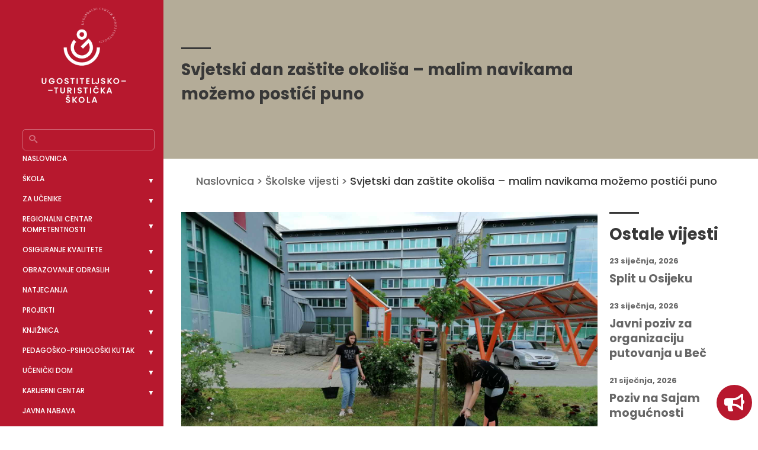

--- FILE ---
content_type: text/html; charset=UTF-8
request_url: https://rck-utso.hr/svjetski-dan-zastite-okolisa-malim-navikama-mozemo-postici-puno/
body_size: 111233
content:
<!doctype html>
<html lang="hr">
<head>
	<!-- Google Tag Manager -->
<script>(function(w,d,s,l,i){w[l]=w[l]||[];w[l].push({'gtm.start':
new Date().getTime(),event:'gtm.js'});var f=d.getElementsByTagName(s)[0],
j=d.createElement(s),dl=l!='dataLayer'?'&l='+l:'';j.async=true;j.src=
'https://www.googletagmanager.com/gtm.js?id='+i+dl;f.parentNode.insertBefore(j,f);
})(window,document,'script','dataLayer','GTM-PGHBX3T');</script>
<!-- End Google Tag Manager -->
    <meta charset="UTF-8">
    <meta name="viewport" content="width=device-width, initial-scale=1">
    <link rel="profile" href="https://gmpg.org/xfn/11">

    <title>Svjetski dan zaštite okoliša – malim navikama možemo postići puno &#8211; Ugostiteljsko turistička škola Osijek &#8211; Regionalni centar kompetentnosti</title>
<meta name='robots' content='max-image-preview:large' />

<!-- Google Tag Manager for WordPress by gtm4wp.com -->
<script data-cfasync="false" data-pagespeed-no-defer>
	var gtm4wp_datalayer_name = "dataLayer";
	var dataLayer = dataLayer || [];
</script>
<!-- End Google Tag Manager for WordPress by gtm4wp.com --><link rel='dns-prefetch' href='//www.googletagmanager.com' />
<link rel="alternate" type="application/rss+xml" title="Ugostiteljsko turistička škola Osijek - Regionalni centar kompetentnosti &raquo; Kanal" href="https://rck-utso.hr/feed/" />
<link rel="alternate" type="application/rss+xml" title="Ugostiteljsko turistička škola Osijek - Regionalni centar kompetentnosti &raquo; Kanal komentara" href="https://rck-utso.hr/comments/feed/" />
<link rel="alternate" title="oEmbed (JSON)" type="application/json+oembed" href="https://rck-utso.hr/wp-json/oembed/1.0/embed?url=https%3A%2F%2Frck-utso.hr%2Fsvjetski-dan-zastite-okolisa-malim-navikama-mozemo-postici-puno%2F" />
<link rel="alternate" title="oEmbed (XML)" type="text/xml+oembed" href="https://rck-utso.hr/wp-json/oembed/1.0/embed?url=https%3A%2F%2Frck-utso.hr%2Fsvjetski-dan-zastite-okolisa-malim-navikama-mozemo-postici-puno%2F&#038;format=xml" />
<style id='wp-img-auto-sizes-contain-inline-css'>
img:is([sizes=auto i],[sizes^="auto," i]){contain-intrinsic-size:3000px 1500px}
/*# sourceURL=wp-img-auto-sizes-contain-inline-css */
</style>
<link rel='stylesheet' id='tsvg-block-css-css' href='https://rck-utso.hr/wp-content/plugins/gallery-videos/admin/css/tsvg-block.css?ver=2.4.9' media='all' />
<style id='wp-emoji-styles-inline-css'>

	img.wp-smiley, img.emoji {
		display: inline !important;
		border: none !important;
		box-shadow: none !important;
		height: 1em !important;
		width: 1em !important;
		margin: 0 0.07em !important;
		vertical-align: -0.1em !important;
		background: none !important;
		padding: 0 !important;
	}
/*# sourceURL=wp-emoji-styles-inline-css */
</style>
<style id='wp-block-library-inline-css'>
:root{--wp-block-synced-color:#7a00df;--wp-block-synced-color--rgb:122,0,223;--wp-bound-block-color:var(--wp-block-synced-color);--wp-editor-canvas-background:#ddd;--wp-admin-theme-color:#007cba;--wp-admin-theme-color--rgb:0,124,186;--wp-admin-theme-color-darker-10:#006ba1;--wp-admin-theme-color-darker-10--rgb:0,107,160.5;--wp-admin-theme-color-darker-20:#005a87;--wp-admin-theme-color-darker-20--rgb:0,90,135;--wp-admin-border-width-focus:2px}@media (min-resolution:192dpi){:root{--wp-admin-border-width-focus:1.5px}}.wp-element-button{cursor:pointer}:root .has-very-light-gray-background-color{background-color:#eee}:root .has-very-dark-gray-background-color{background-color:#313131}:root .has-very-light-gray-color{color:#eee}:root .has-very-dark-gray-color{color:#313131}:root .has-vivid-green-cyan-to-vivid-cyan-blue-gradient-background{background:linear-gradient(135deg,#00d084,#0693e3)}:root .has-purple-crush-gradient-background{background:linear-gradient(135deg,#34e2e4,#4721fb 50%,#ab1dfe)}:root .has-hazy-dawn-gradient-background{background:linear-gradient(135deg,#faaca8,#dad0ec)}:root .has-subdued-olive-gradient-background{background:linear-gradient(135deg,#fafae1,#67a671)}:root .has-atomic-cream-gradient-background{background:linear-gradient(135deg,#fdd79a,#004a59)}:root .has-nightshade-gradient-background{background:linear-gradient(135deg,#330968,#31cdcf)}:root .has-midnight-gradient-background{background:linear-gradient(135deg,#020381,#2874fc)}:root{--wp--preset--font-size--normal:16px;--wp--preset--font-size--huge:42px}.has-regular-font-size{font-size:1em}.has-larger-font-size{font-size:2.625em}.has-normal-font-size{font-size:var(--wp--preset--font-size--normal)}.has-huge-font-size{font-size:var(--wp--preset--font-size--huge)}.has-text-align-center{text-align:center}.has-text-align-left{text-align:left}.has-text-align-right{text-align:right}.has-fit-text{white-space:nowrap!important}#end-resizable-editor-section{display:none}.aligncenter{clear:both}.items-justified-left{justify-content:flex-start}.items-justified-center{justify-content:center}.items-justified-right{justify-content:flex-end}.items-justified-space-between{justify-content:space-between}.screen-reader-text{border:0;clip-path:inset(50%);height:1px;margin:-1px;overflow:hidden;padding:0;position:absolute;width:1px;word-wrap:normal!important}.screen-reader-text:focus{background-color:#ddd;clip-path:none;color:#444;display:block;font-size:1em;height:auto;left:5px;line-height:normal;padding:15px 23px 14px;text-decoration:none;top:5px;width:auto;z-index:100000}html :where(.has-border-color){border-style:solid}html :where([style*=border-top-color]){border-top-style:solid}html :where([style*=border-right-color]){border-right-style:solid}html :where([style*=border-bottom-color]){border-bottom-style:solid}html :where([style*=border-left-color]){border-left-style:solid}html :where([style*=border-width]){border-style:solid}html :where([style*=border-top-width]){border-top-style:solid}html :where([style*=border-right-width]){border-right-style:solid}html :where([style*=border-bottom-width]){border-bottom-style:solid}html :where([style*=border-left-width]){border-left-style:solid}html :where(img[class*=wp-image-]){height:auto;max-width:100%}:where(figure){margin:0 0 1em}html :where(.is-position-sticky){--wp-admin--admin-bar--position-offset:var(--wp-admin--admin-bar--height,0px)}@media screen and (max-width:600px){html :where(.is-position-sticky){--wp-admin--admin-bar--position-offset:0px}}

/*# sourceURL=wp-block-library-inline-css */
</style><style id='global-styles-inline-css'>
:root{--wp--preset--aspect-ratio--square: 1;--wp--preset--aspect-ratio--4-3: 4/3;--wp--preset--aspect-ratio--3-4: 3/4;--wp--preset--aspect-ratio--3-2: 3/2;--wp--preset--aspect-ratio--2-3: 2/3;--wp--preset--aspect-ratio--16-9: 16/9;--wp--preset--aspect-ratio--9-16: 9/16;--wp--preset--color--black: #000000;--wp--preset--color--cyan-bluish-gray: #abb8c3;--wp--preset--color--white: #ffffff;--wp--preset--color--pale-pink: #f78da7;--wp--preset--color--vivid-red: #cf2e2e;--wp--preset--color--luminous-vivid-orange: #ff6900;--wp--preset--color--luminous-vivid-amber: #fcb900;--wp--preset--color--light-green-cyan: #7bdcb5;--wp--preset--color--vivid-green-cyan: #00d084;--wp--preset--color--pale-cyan-blue: #8ed1fc;--wp--preset--color--vivid-cyan-blue: #0693e3;--wp--preset--color--vivid-purple: #9b51e0;--wp--preset--gradient--vivid-cyan-blue-to-vivid-purple: linear-gradient(135deg,rgb(6,147,227) 0%,rgb(155,81,224) 100%);--wp--preset--gradient--light-green-cyan-to-vivid-green-cyan: linear-gradient(135deg,rgb(122,220,180) 0%,rgb(0,208,130) 100%);--wp--preset--gradient--luminous-vivid-amber-to-luminous-vivid-orange: linear-gradient(135deg,rgb(252,185,0) 0%,rgb(255,105,0) 100%);--wp--preset--gradient--luminous-vivid-orange-to-vivid-red: linear-gradient(135deg,rgb(255,105,0) 0%,rgb(207,46,46) 100%);--wp--preset--gradient--very-light-gray-to-cyan-bluish-gray: linear-gradient(135deg,rgb(238,238,238) 0%,rgb(169,184,195) 100%);--wp--preset--gradient--cool-to-warm-spectrum: linear-gradient(135deg,rgb(74,234,220) 0%,rgb(151,120,209) 20%,rgb(207,42,186) 40%,rgb(238,44,130) 60%,rgb(251,105,98) 80%,rgb(254,248,76) 100%);--wp--preset--gradient--blush-light-purple: linear-gradient(135deg,rgb(255,206,236) 0%,rgb(152,150,240) 100%);--wp--preset--gradient--blush-bordeaux: linear-gradient(135deg,rgb(254,205,165) 0%,rgb(254,45,45) 50%,rgb(107,0,62) 100%);--wp--preset--gradient--luminous-dusk: linear-gradient(135deg,rgb(255,203,112) 0%,rgb(199,81,192) 50%,rgb(65,88,208) 100%);--wp--preset--gradient--pale-ocean: linear-gradient(135deg,rgb(255,245,203) 0%,rgb(182,227,212) 50%,rgb(51,167,181) 100%);--wp--preset--gradient--electric-grass: linear-gradient(135deg,rgb(202,248,128) 0%,rgb(113,206,126) 100%);--wp--preset--gradient--midnight: linear-gradient(135deg,rgb(2,3,129) 0%,rgb(40,116,252) 100%);--wp--preset--font-size--small: 13px;--wp--preset--font-size--medium: 20px;--wp--preset--font-size--large: 36px;--wp--preset--font-size--x-large: 42px;--wp--preset--spacing--20: 0.44rem;--wp--preset--spacing--30: 0.67rem;--wp--preset--spacing--40: 1rem;--wp--preset--spacing--50: 1.5rem;--wp--preset--spacing--60: 2.25rem;--wp--preset--spacing--70: 3.38rem;--wp--preset--spacing--80: 5.06rem;--wp--preset--shadow--natural: 6px 6px 9px rgba(0, 0, 0, 0.2);--wp--preset--shadow--deep: 12px 12px 50px rgba(0, 0, 0, 0.4);--wp--preset--shadow--sharp: 6px 6px 0px rgba(0, 0, 0, 0.2);--wp--preset--shadow--outlined: 6px 6px 0px -3px rgb(255, 255, 255), 6px 6px rgb(0, 0, 0);--wp--preset--shadow--crisp: 6px 6px 0px rgb(0, 0, 0);}:where(.is-layout-flex){gap: 0.5em;}:where(.is-layout-grid){gap: 0.5em;}body .is-layout-flex{display: flex;}.is-layout-flex{flex-wrap: wrap;align-items: center;}.is-layout-flex > :is(*, div){margin: 0;}body .is-layout-grid{display: grid;}.is-layout-grid > :is(*, div){margin: 0;}:where(.wp-block-columns.is-layout-flex){gap: 2em;}:where(.wp-block-columns.is-layout-grid){gap: 2em;}:where(.wp-block-post-template.is-layout-flex){gap: 1.25em;}:where(.wp-block-post-template.is-layout-grid){gap: 1.25em;}.has-black-color{color: var(--wp--preset--color--black) !important;}.has-cyan-bluish-gray-color{color: var(--wp--preset--color--cyan-bluish-gray) !important;}.has-white-color{color: var(--wp--preset--color--white) !important;}.has-pale-pink-color{color: var(--wp--preset--color--pale-pink) !important;}.has-vivid-red-color{color: var(--wp--preset--color--vivid-red) !important;}.has-luminous-vivid-orange-color{color: var(--wp--preset--color--luminous-vivid-orange) !important;}.has-luminous-vivid-amber-color{color: var(--wp--preset--color--luminous-vivid-amber) !important;}.has-light-green-cyan-color{color: var(--wp--preset--color--light-green-cyan) !important;}.has-vivid-green-cyan-color{color: var(--wp--preset--color--vivid-green-cyan) !important;}.has-pale-cyan-blue-color{color: var(--wp--preset--color--pale-cyan-blue) !important;}.has-vivid-cyan-blue-color{color: var(--wp--preset--color--vivid-cyan-blue) !important;}.has-vivid-purple-color{color: var(--wp--preset--color--vivid-purple) !important;}.has-black-background-color{background-color: var(--wp--preset--color--black) !important;}.has-cyan-bluish-gray-background-color{background-color: var(--wp--preset--color--cyan-bluish-gray) !important;}.has-white-background-color{background-color: var(--wp--preset--color--white) !important;}.has-pale-pink-background-color{background-color: var(--wp--preset--color--pale-pink) !important;}.has-vivid-red-background-color{background-color: var(--wp--preset--color--vivid-red) !important;}.has-luminous-vivid-orange-background-color{background-color: var(--wp--preset--color--luminous-vivid-orange) !important;}.has-luminous-vivid-amber-background-color{background-color: var(--wp--preset--color--luminous-vivid-amber) !important;}.has-light-green-cyan-background-color{background-color: var(--wp--preset--color--light-green-cyan) !important;}.has-vivid-green-cyan-background-color{background-color: var(--wp--preset--color--vivid-green-cyan) !important;}.has-pale-cyan-blue-background-color{background-color: var(--wp--preset--color--pale-cyan-blue) !important;}.has-vivid-cyan-blue-background-color{background-color: var(--wp--preset--color--vivid-cyan-blue) !important;}.has-vivid-purple-background-color{background-color: var(--wp--preset--color--vivid-purple) !important;}.has-black-border-color{border-color: var(--wp--preset--color--black) !important;}.has-cyan-bluish-gray-border-color{border-color: var(--wp--preset--color--cyan-bluish-gray) !important;}.has-white-border-color{border-color: var(--wp--preset--color--white) !important;}.has-pale-pink-border-color{border-color: var(--wp--preset--color--pale-pink) !important;}.has-vivid-red-border-color{border-color: var(--wp--preset--color--vivid-red) !important;}.has-luminous-vivid-orange-border-color{border-color: var(--wp--preset--color--luminous-vivid-orange) !important;}.has-luminous-vivid-amber-border-color{border-color: var(--wp--preset--color--luminous-vivid-amber) !important;}.has-light-green-cyan-border-color{border-color: var(--wp--preset--color--light-green-cyan) !important;}.has-vivid-green-cyan-border-color{border-color: var(--wp--preset--color--vivid-green-cyan) !important;}.has-pale-cyan-blue-border-color{border-color: var(--wp--preset--color--pale-cyan-blue) !important;}.has-vivid-cyan-blue-border-color{border-color: var(--wp--preset--color--vivid-cyan-blue) !important;}.has-vivid-purple-border-color{border-color: var(--wp--preset--color--vivid-purple) !important;}.has-vivid-cyan-blue-to-vivid-purple-gradient-background{background: var(--wp--preset--gradient--vivid-cyan-blue-to-vivid-purple) !important;}.has-light-green-cyan-to-vivid-green-cyan-gradient-background{background: var(--wp--preset--gradient--light-green-cyan-to-vivid-green-cyan) !important;}.has-luminous-vivid-amber-to-luminous-vivid-orange-gradient-background{background: var(--wp--preset--gradient--luminous-vivid-amber-to-luminous-vivid-orange) !important;}.has-luminous-vivid-orange-to-vivid-red-gradient-background{background: var(--wp--preset--gradient--luminous-vivid-orange-to-vivid-red) !important;}.has-very-light-gray-to-cyan-bluish-gray-gradient-background{background: var(--wp--preset--gradient--very-light-gray-to-cyan-bluish-gray) !important;}.has-cool-to-warm-spectrum-gradient-background{background: var(--wp--preset--gradient--cool-to-warm-spectrum) !important;}.has-blush-light-purple-gradient-background{background: var(--wp--preset--gradient--blush-light-purple) !important;}.has-blush-bordeaux-gradient-background{background: var(--wp--preset--gradient--blush-bordeaux) !important;}.has-luminous-dusk-gradient-background{background: var(--wp--preset--gradient--luminous-dusk) !important;}.has-pale-ocean-gradient-background{background: var(--wp--preset--gradient--pale-ocean) !important;}.has-electric-grass-gradient-background{background: var(--wp--preset--gradient--electric-grass) !important;}.has-midnight-gradient-background{background: var(--wp--preset--gradient--midnight) !important;}.has-small-font-size{font-size: var(--wp--preset--font-size--small) !important;}.has-medium-font-size{font-size: var(--wp--preset--font-size--medium) !important;}.has-large-font-size{font-size: var(--wp--preset--font-size--large) !important;}.has-x-large-font-size{font-size: var(--wp--preset--font-size--x-large) !important;}
/*# sourceURL=global-styles-inline-css */
</style>

<style id='classic-theme-styles-inline-css'>
/*! This file is auto-generated */
.wp-block-button__link{color:#fff;background-color:#32373c;border-radius:9999px;box-shadow:none;text-decoration:none;padding:calc(.667em + 2px) calc(1.333em + 2px);font-size:1.125em}.wp-block-file__button{background:#32373c;color:#fff;text-decoration:none}
/*# sourceURL=/wp-includes/css/classic-themes.min.css */
</style>
<link rel='stylesheet' id='contact-form-7-css' href='https://rck-utso.hr/wp-content/plugins/contact-form-7/includes/css/styles.css?ver=6.1.3' media='all' />
<link rel='stylesheet' id='tsvg-fonts-css' href='https://rck-utso.hr/wp-content/plugins/gallery-videos/public/css/tsvg-fonts.css?ver=2.4.9' media='all' />
<link rel='stylesheet' id='pl-style-css' href='https://rck-utso.hr/wp-content/plugins/page-loader/assets/css/style.css?ver=6.9' media='all' />
<link rel='stylesheet' id='uts-style-css' href='https://rck-utso.hr/wp-content/themes/uts/style.css?ver=1.0.0' media='all' />
<link rel='stylesheet' id='sfix-css' href='https://rck-utso.hr/wp-content/themes/uts/fixes.css?ver=1.1' media='all' />
<link rel='stylesheet' id='fancybox-css' href='https://rck-utso.hr/wp-content/plugins/easy-fancybox/fancybox/1.5.4/jquery.fancybox.min.css?ver=6.9' media='screen' />
<link rel='stylesheet' id='moove_gdpr_frontend-css' href='https://rck-utso.hr/wp-content/plugins/gdpr-cookie-compliance/dist/styles/gdpr-main.css?ver=5.0.9' media='all' />
<style id='moove_gdpr_frontend-inline-css'>
#moove_gdpr_cookie_modal,#moove_gdpr_cookie_info_bar,.gdpr_cookie_settings_shortcode_content{font-family:&#039;Nunito&#039;,sans-serif}#moove_gdpr_save_popup_settings_button{background-color:#373737;color:#fff}#moove_gdpr_save_popup_settings_button:hover{background-color:#000}#moove_gdpr_cookie_info_bar .moove-gdpr-info-bar-container .moove-gdpr-info-bar-content a.mgbutton,#moove_gdpr_cookie_info_bar .moove-gdpr-info-bar-container .moove-gdpr-info-bar-content button.mgbutton{background-color:#0C4DA2}#moove_gdpr_cookie_modal .moove-gdpr-modal-content .moove-gdpr-modal-footer-content .moove-gdpr-button-holder a.mgbutton,#moove_gdpr_cookie_modal .moove-gdpr-modal-content .moove-gdpr-modal-footer-content .moove-gdpr-button-holder button.mgbutton,.gdpr_cookie_settings_shortcode_content .gdpr-shr-button.button-green{background-color:#0C4DA2;border-color:#0C4DA2}#moove_gdpr_cookie_modal .moove-gdpr-modal-content .moove-gdpr-modal-footer-content .moove-gdpr-button-holder a.mgbutton:hover,#moove_gdpr_cookie_modal .moove-gdpr-modal-content .moove-gdpr-modal-footer-content .moove-gdpr-button-holder button.mgbutton:hover,.gdpr_cookie_settings_shortcode_content .gdpr-shr-button.button-green:hover{background-color:#fff;color:#0C4DA2}#moove_gdpr_cookie_modal .moove-gdpr-modal-content .moove-gdpr-modal-close i,#moove_gdpr_cookie_modal .moove-gdpr-modal-content .moove-gdpr-modal-close span.gdpr-icon{background-color:#0C4DA2;border:1px solid #0C4DA2}#moove_gdpr_cookie_info_bar span.moove-gdpr-infobar-allow-all.focus-g,#moove_gdpr_cookie_info_bar span.moove-gdpr-infobar-allow-all:focus,#moove_gdpr_cookie_info_bar button.moove-gdpr-infobar-allow-all.focus-g,#moove_gdpr_cookie_info_bar button.moove-gdpr-infobar-allow-all:focus,#moove_gdpr_cookie_info_bar span.moove-gdpr-infobar-reject-btn.focus-g,#moove_gdpr_cookie_info_bar span.moove-gdpr-infobar-reject-btn:focus,#moove_gdpr_cookie_info_bar button.moove-gdpr-infobar-reject-btn.focus-g,#moove_gdpr_cookie_info_bar button.moove-gdpr-infobar-reject-btn:focus,#moove_gdpr_cookie_info_bar span.change-settings-button.focus-g,#moove_gdpr_cookie_info_bar span.change-settings-button:focus,#moove_gdpr_cookie_info_bar button.change-settings-button.focus-g,#moove_gdpr_cookie_info_bar button.change-settings-button:focus{-webkit-box-shadow:0 0 1px 3px #0C4DA2;-moz-box-shadow:0 0 1px 3px #0C4DA2;box-shadow:0 0 1px 3px #0C4DA2}#moove_gdpr_cookie_modal .moove-gdpr-modal-content .moove-gdpr-modal-close i:hover,#moove_gdpr_cookie_modal .moove-gdpr-modal-content .moove-gdpr-modal-close span.gdpr-icon:hover,#moove_gdpr_cookie_info_bar span[data-href]>u.change-settings-button{color:#0C4DA2}#moove_gdpr_cookie_modal .moove-gdpr-modal-content .moove-gdpr-modal-left-content #moove-gdpr-menu li.menu-item-selected a span.gdpr-icon,#moove_gdpr_cookie_modal .moove-gdpr-modal-content .moove-gdpr-modal-left-content #moove-gdpr-menu li.menu-item-selected button span.gdpr-icon{color:inherit}#moove_gdpr_cookie_modal .moove-gdpr-modal-content .moove-gdpr-modal-left-content #moove-gdpr-menu li a span.gdpr-icon,#moove_gdpr_cookie_modal .moove-gdpr-modal-content .moove-gdpr-modal-left-content #moove-gdpr-menu li button span.gdpr-icon{color:inherit}#moove_gdpr_cookie_modal .gdpr-acc-link{line-height:0;font-size:0;color:transparent;position:absolute}#moove_gdpr_cookie_modal .moove-gdpr-modal-content .moove-gdpr-modal-close:hover i,#moove_gdpr_cookie_modal .moove-gdpr-modal-content .moove-gdpr-modal-left-content #moove-gdpr-menu li a,#moove_gdpr_cookie_modal .moove-gdpr-modal-content .moove-gdpr-modal-left-content #moove-gdpr-menu li button,#moove_gdpr_cookie_modal .moove-gdpr-modal-content .moove-gdpr-modal-left-content #moove-gdpr-menu li button i,#moove_gdpr_cookie_modal .moove-gdpr-modal-content .moove-gdpr-modal-left-content #moove-gdpr-menu li a i,#moove_gdpr_cookie_modal .moove-gdpr-modal-content .moove-gdpr-tab-main .moove-gdpr-tab-main-content a:hover,#moove_gdpr_cookie_info_bar.moove-gdpr-dark-scheme .moove-gdpr-info-bar-container .moove-gdpr-info-bar-content a.mgbutton:hover,#moove_gdpr_cookie_info_bar.moove-gdpr-dark-scheme .moove-gdpr-info-bar-container .moove-gdpr-info-bar-content button.mgbutton:hover,#moove_gdpr_cookie_info_bar.moove-gdpr-dark-scheme .moove-gdpr-info-bar-container .moove-gdpr-info-bar-content a:hover,#moove_gdpr_cookie_info_bar.moove-gdpr-dark-scheme .moove-gdpr-info-bar-container .moove-gdpr-info-bar-content button:hover,#moove_gdpr_cookie_info_bar.moove-gdpr-dark-scheme .moove-gdpr-info-bar-container .moove-gdpr-info-bar-content span.change-settings-button:hover,#moove_gdpr_cookie_info_bar.moove-gdpr-dark-scheme .moove-gdpr-info-bar-container .moove-gdpr-info-bar-content button.change-settings-button:hover,#moove_gdpr_cookie_info_bar.moove-gdpr-dark-scheme .moove-gdpr-info-bar-container .moove-gdpr-info-bar-content u.change-settings-button:hover,#moove_gdpr_cookie_info_bar span[data-href]>u.change-settings-button,#moove_gdpr_cookie_info_bar.moove-gdpr-dark-scheme .moove-gdpr-info-bar-container .moove-gdpr-info-bar-content a.mgbutton.focus-g,#moove_gdpr_cookie_info_bar.moove-gdpr-dark-scheme .moove-gdpr-info-bar-container .moove-gdpr-info-bar-content button.mgbutton.focus-g,#moove_gdpr_cookie_info_bar.moove-gdpr-dark-scheme .moove-gdpr-info-bar-container .moove-gdpr-info-bar-content a.focus-g,#moove_gdpr_cookie_info_bar.moove-gdpr-dark-scheme .moove-gdpr-info-bar-container .moove-gdpr-info-bar-content button.focus-g,#moove_gdpr_cookie_info_bar.moove-gdpr-dark-scheme .moove-gdpr-info-bar-container .moove-gdpr-info-bar-content a.mgbutton:focus,#moove_gdpr_cookie_info_bar.moove-gdpr-dark-scheme .moove-gdpr-info-bar-container .moove-gdpr-info-bar-content button.mgbutton:focus,#moove_gdpr_cookie_info_bar.moove-gdpr-dark-scheme .moove-gdpr-info-bar-container .moove-gdpr-info-bar-content a:focus,#moove_gdpr_cookie_info_bar.moove-gdpr-dark-scheme .moove-gdpr-info-bar-container .moove-gdpr-info-bar-content button:focus,#moove_gdpr_cookie_info_bar.moove-gdpr-dark-scheme .moove-gdpr-info-bar-container .moove-gdpr-info-bar-content span.change-settings-button.focus-g,span.change-settings-button:focus,button.change-settings-button.focus-g,button.change-settings-button:focus,#moove_gdpr_cookie_info_bar.moove-gdpr-dark-scheme .moove-gdpr-info-bar-container .moove-gdpr-info-bar-content u.change-settings-button.focus-g,#moove_gdpr_cookie_info_bar.moove-gdpr-dark-scheme .moove-gdpr-info-bar-container .moove-gdpr-info-bar-content u.change-settings-button:focus{color:#0C4DA2}#moove_gdpr_cookie_modal .moove-gdpr-branding.focus-g span,#moove_gdpr_cookie_modal .moove-gdpr-modal-content .moove-gdpr-tab-main a.focus-g,#moove_gdpr_cookie_modal .moove-gdpr-modal-content .moove-gdpr-tab-main .gdpr-cd-details-toggle.focus-g{color:#0C4DA2}#moove_gdpr_cookie_modal.gdpr_lightbox-hide{display:none}
/*# sourceURL=moove_gdpr_frontend-inline-css */
</style>
<script src="https://rck-utso.hr/wp-includes/js/jquery/jquery.min.js?ver=3.7.1" id="jquery-core-js"></script>
<script src="https://rck-utso.hr/wp-includes/js/jquery/jquery-migrate.min.js?ver=3.4.1" id="jquery-migrate-js"></script>
<script src="https://rck-utso.hr/wp-content/plugins/page-loader/assets/js/script.js?ver=6.9" id="pl-script-js"></script>
<link rel="https://api.w.org/" href="https://rck-utso.hr/wp-json/" /><link rel="alternate" title="JSON" type="application/json" href="https://rck-utso.hr/wp-json/wp/v2/posts/2177" /><link rel="EditURI" type="application/rsd+xml" title="RSD" href="https://rck-utso.hr/xmlrpc.php?rsd" />
<meta name="generator" content="WordPress 6.9" />
<link rel="canonical" href="https://rck-utso.hr/svjetski-dan-zastite-okolisa-malim-navikama-mozemo-postici-puno/" />
<link rel='shortlink' href='https://rck-utso.hr/?p=2177' />

<!-- Google Tag Manager for WordPress by gtm4wp.com -->
<!-- GTM Container placement set to manual -->
<script data-cfasync="false" data-pagespeed-no-defer>
	var dataLayer_content = {"pagePostType":"post","pagePostType2":"single-post","pageCategory":["skolske-vijesti","vijesti","virtus-vijesti"],"pagePostAuthor":"admin"};
	dataLayer.push( dataLayer_content );
</script>
<script data-cfasync="false" data-pagespeed-no-defer>
(function(w,d,s,l,i){w[l]=w[l]||[];w[l].push({'gtm.start':
new Date().getTime(),event:'gtm.js'});var f=d.getElementsByTagName(s)[0],
j=d.createElement(s),dl=l!='dataLayer'?'&l='+l:'';j.async=true;j.src=
'//www.googletagmanager.com/gtm.js?id='+i+dl;f.parentNode.insertBefore(j,f);
})(window,document,'script','dataLayer','GTM-PGHBX3T');
</script>
<!-- End Google Tag Manager for WordPress by gtm4wp.com --><!-- All in one Favicon 4.8 --><link rel="icon" href="https://rck-utso.hr/wp-content/uploads/2021/04/favicon-32x32-1.png" type="image/png"/>
<link rel="icon" href="https://rck-utso.hr/wp-content/uploads/2021/04/favicon-32x32-3.png" sizes="32x32" />
<link rel="icon" href="https://rck-utso.hr/wp-content/uploads/2021/04/favicon-32x32-3.png" sizes="192x192" />
<link rel="apple-touch-icon" href="https://rck-utso.hr/wp-content/uploads/2021/04/favicon-32x32-3.png" />
<meta name="msapplication-TileImage" content="https://rck-utso.hr/wp-content/uploads/2021/04/favicon-32x32-3.png" />
		<style id="wp-custom-css">
			/* tonijevo1610 */

.doc-results .doc-item{
	margin-bottom: 48px;
	display: flex;
	flex-direction: column;
}

.doc-results .doc-item .doc-name {
	  font-family: "Poppins Medium";
    font-size: 1.125em;
    line-height: 1.44;
    color: #676767;
    margin-bottom: 0;
    margin-bottom: 16px;
}

.doc-results .doc-item .doc-description {
	   font-size: 0.875em;
    line-height: 1.5;
    color: #676767;
    margin-bottom: 10px;
}

.doc-results .doc-link {
	   font-family: "Poppins Bold";
    font-size: 0.875em;
    line-height: 1.5;
    display: inline-block;
    color: #B7182E;
}

/* kraj1610 */

#masheader {
    background-color: #B4AC98;
    
}
button.button{
	background-color: #B7182E;
  border: none;
  color: white;
  padding: 15px 32px;
  text-align: center;
  text-decoration: none;
  display: inline-block;
  font-size: 16px;
  margin: 4px 2px;
  cursor: pointer;
}
#masheader #hero-slider .item .caption .container .caption__holder .header-ctas a.download{display:none !important;}

#masheader #hero-slider img {
    position: absolute;
    right: 0;
    left: 0;
    bottom: 0;
    width: 100%;
    max-width: initial;
    height: -webkit-fill-available;
}

@media (min-width: 1200px) and (max-width: 1300px) and (max-height: 1100px) {
#masheader #hero-slider img {
    width: 100%!important;
}
}
@media only screen and (max-width: 768px) {
	#masheader #hero-slider .item .caption .container .caption__holder {
    position: relative;
    top: auto;
    bottom: 0px;
    max-width: 665px;
    width: 100%;
    text-align: center;
    height: auto;
}
#masheader {
    height: auto;
    padding-top: 0;
    padding-bottom: 45px;
}
        #masheader #hero-slider img {
            position: relative;
					 display:block;
					opacity: 1;
        }
    }

.single-eventi #about-page .project-about .project-meta .date {display: none!important;}

#sidebar-in #sidebar-socials ul li:last-of-type span:before {content:''; display:block; width:24px; height: 24px; background: url('https://rck-utso.hr/wp-content/uploads/2025/09/tiktok-brands-solid-full.svg')}

#about-page .standard-section.procurement-area p {
	text-transform: none;
}		</style>
		</head>

<body class="wp-singular post-template-default single single-post postid-2177 single-format-standard wp-theme-uts">
	
	<!-- Google Tag Manager (noscript) -->
<noscript><iframe src="https://www.googletagmanager.com/ns.html?id=GTM-PGHBX3T"
height="0" width="0" style="display:none;visibility:hidden"></iframe></noscript>
<!-- End Google Tag Manager (noscript) -->
	
            <div id="plcover" style="background: #ffffff">
            <div id="plcontent">
                <div class="plcircle" style="border-color: #b7182e;"></div>
            </div>
        </div>
        
<!-- GTM Container placement set to manual -->
<!-- Google Tag Manager (noscript) -->
				<noscript><iframe src="https://www.googletagmanager.com/ns.html?id=GTM-PGHBX3T" height="0" width="0" style="display:none;visibility:hidden" aria-hidden="true"></iframe></noscript>
<!-- End Google Tag Manager (noscript) -->    <div class="menu-overlay"></div>
    <div class="mobile-nav">

        <div id="menu-logo">
            <a href="https://rck-utso.hr/"><img src="https://rck-utso.hr/wp-content/uploads/2021/04/logo-sm.png" alt="Ugostiteljsko turistička škola Osijek &#8211; Regionalni centar kompetentnosti"></a>
        </div>

        <a href="javascript:;" class="cros-icon"><img src="https://rck-utso.hr/wp-content/themes/uts/img/ico/close-white.svg" alt=""></a>
        <div class="nav-wrap">
            <div class="menu-primary-menu-container"><ul id="menu-primary-menu" class="menu"><li id="menu-item-234" class="menu-item menu-item-type-post_type menu-item-object-page menu-item-home menu-item-234"><a href="https://rck-utso.hr/">Naslovnica</a></li>
<li id="menu-item-236" class="menu-item menu-item-type-post_type menu-item-object-page menu-item-has-children menu-item-236"><a href="https://rck-utso.hr/o-skoli/">Škola</a>
<ul class="sub-menu">
	<li id="menu-item-20014" class="menu-item menu-item-type-custom menu-item-object-custom menu-item-20014"><a href="https://rck-utso.hr/o-skoli-2">O školi</a></li>
	<li id="menu-item-893" class="menu-item menu-item-type-custom menu-item-object-custom menu-item-893"><a href="/o-skoli-2/#about5">Školski odbor</a></li>
	<li id="menu-item-2087" class="menu-item menu-item-type-custom menu-item-object-custom menu-item-2087"><a href="https://rck-utso.hr/o-skoli-2/#skolske-vijesti">Školske vijesti</a></li>
	<li id="menu-item-390" class="menu-item menu-item-type-custom menu-item-object-custom menu-item-390"><a href="https://rck-utso.hr/uts/o-skoli-2/#about2">Djelatnici</a></li>
	<li id="menu-item-7494" class="menu-item menu-item-type-taxonomy menu-item-object-kategorije-nabave menu-item-7494"><a href="https://rck-utso.hr/kategorije-nabave/natjecaji/">Natječaji</a></li>
	<li id="menu-item-1410" class="menu-item menu-item-type-taxonomy menu-item-object-kategorije-nabave menu-item-1410"><a href="https://rck-utso.hr/kategorije-nabave/natjecaji-za-zaposljavanje/">Natječaji za zapošljavanje</a></li>
	<li id="menu-item-19523" class="menu-item menu-item-type-post_type menu-item-object-page menu-item-19523"><a href="https://rck-utso.hr/o-skoli/informiranje/">Informiranje</a></li>
	<li id="menu-item-20016" class="menu-item menu-item-type-custom menu-item-object-custom menu-item-20016"><a href="https://rck-utso.hr/o-skoli/duplikat-prijepis-svjedodzbe/">Duplikat/prijepis svjedodžbe</a></li>
	<li id="menu-item-391" class="menu-item menu-item-type-custom menu-item-object-custom menu-item-391"><a href="https://rck-utso.hr/uts/o-skoli-2/#about3">Smjerovi</a></li>
	<li id="menu-item-393" class="menu-item menu-item-type-custom menu-item-object-custom menu-item-has-children menu-item-393"><a href="https://rck-utso.hr/uts/o-skoli-2/#about5">Školski dokumenti i financije</a>
	<ul class="sub-menu">
		<li id="menu-item-894" class="menu-item menu-item-type-custom menu-item-object-custom menu-item-has-children menu-item-894"><a href="https://rck-utso.hr/o-skoli-2/#about5">Školski dokumenti</a>
		<ul class="sub-menu">
			<li id="menu-item-7509" class="menu-item menu-item-type-custom menu-item-object-custom menu-item-7509"><a href="/o-skoli-2/#docs-1">Zakoni i pravilnici</a></li>
			<li id="menu-item-7510" class="menu-item menu-item-type-custom menu-item-object-custom menu-item-7510"><a href="/o-skoli-2/#docs-2">Opći akti škole</a></li>
			<li id="menu-item-7511" class="menu-item menu-item-type-custom menu-item-object-custom menu-item-7511"><a href="/o-skoli-2/#docs-3">Školski odbor</a></li>
		</ul>
</li>
		<li id="menu-item-895" class="menu-item menu-item-type-custom menu-item-object-custom menu-item-895"><a href="/o-skoli-2/#financial">Financije</a></li>
	</ul>
</li>
</ul>
</li>
<li id="menu-item-395" class="menu-item menu-item-type-post_type menu-item-object-page menu-item-has-children menu-item-395"><a href="https://rck-utso.hr/za-ucenike/">ZA UČENIKE</a>
<ul class="sub-menu">
	<li id="menu-item-392" class="menu-item menu-item-type-custom menu-item-object-custom menu-item-392"><a href="https://rck-utso.hr/uts/o-skoli-2/#about4">Upisi</a></li>
	<li id="menu-item-396" class="menu-item menu-item-type-custom menu-item-object-custom menu-item-396"><a target="_blank" href="https://ugostiteljska.edupage.org/timetable/">Raspored Sati</a></li>
	<li id="menu-item-397" class="menu-item menu-item-type-custom menu-item-object-custom menu-item-397"><a href="https://rck-utso.hr/uts/za-ucenike/#students2">Udžbenici</a></li>
	<li id="menu-item-398" class="menu-item menu-item-type-custom menu-item-object-custom menu-item-398"><a href="https://rck-utso.hr/uts/za-ucenike/#students3">Završni Rad</a></li>
	<li id="menu-item-399" class="menu-item menu-item-type-custom menu-item-object-custom menu-item-399"><a href="https://rck-utso.hr/uts/za-ucenike/#students4">Državna Matura</a></li>
	<li id="menu-item-2092" class="menu-item menu-item-type-custom menu-item-object-custom menu-item-2092"><a href="https://rck-utso.hr/za-ucenike/#docs">Važni dokumenti za učenike</a></li>
	<li id="menu-item-16578" class="menu-item menu-item-type-post_type menu-item-object-post menu-item-16578"><a href="https://rck-utso.hr/nastavni-materijali-razvijeni-kroz-projekt/">Nastavni materijali</a></li>
	<li id="menu-item-400" class="menu-item menu-item-type-custom menu-item-object-custom menu-item-400"><a href="https://rck-utso.hr/uts/za-ucenike/#students5">Učenički Servis</a></li>
	<li id="menu-item-4369" class="menu-item menu-item-type-custom menu-item-object-custom menu-item-4369"><a href="https://rck-utso.hr/za-ucenike/#students4-prakticna">UČENJE TEMELJENO NA RADU</a></li>
	<li id="menu-item-937" class="menu-item menu-item-type-custom menu-item-object-custom menu-item-937"><a href="https://rck-utso.hr/programi-obrazovanja/">Nastavak obrazovanja</a></li>
</ul>
</li>
<li id="menu-item-401" class="menu-item menu-item-type-post_type menu-item-object-page menu-item-has-children menu-item-401"><a href="https://rck-utso.hr/regionalni-centar-kompetentnosti/">Regionalni Centar Kompetentnosti</a>
<ul class="sub-menu">
	<li id="menu-item-936" class="menu-item menu-item-type-post_type menu-item-object-page menu-item-936"><a href="https://rck-utso.hr/regionalni-centar-kompetentnosti/">O Regionalnom Centru</a></li>
	<li id="menu-item-909" class="menu-item menu-item-type-post_type menu-item-object-page menu-item-909"><a href="https://rck-utso.hr/regionalni-centar-kompetentnosti/virtus/">VIRTUS</a></li>
	<li id="menu-item-908" class="menu-item menu-item-type-post_type menu-item-object-page menu-item-908"><a href="https://rck-utso.hr/regionalni-centar-kompetentnosti/virtuos/">VirtuOS</a></li>
	<li id="menu-item-910" class="menu-item menu-item-type-custom menu-item-object-custom menu-item-910"><a href="/regionalni-centar-kompetentnosti/#news">Vijesti</a></li>
	<li id="menu-item-1282" class="menu-item menu-item-type-custom menu-item-object-custom menu-item-1282"><a href="https://rck-utso.hr/regionalni-centar-kompetentnosti/press-room/">Press room</a></li>
	<li id="menu-item-2239" class="menu-item menu-item-type-post_type menu-item-object-page menu-item-2239"><a href="https://rck-utso.hr/regionalni-centar-kompetentnosti/edukacije/">Edukacije</a></li>
	<li id="menu-item-911" class="menu-item menu-item-type-custom menu-item-object-custom menu-item-911"><a href="/regionalni-centar-kompetentnosti/#contact-us">Kontakt i lokacija</a></li>
</ul>
</li>
<li id="menu-item-1317" class="menu-item menu-item-type-post_type menu-item-object-page menu-item-has-children menu-item-1317"><a href="https://rck-utso.hr/vrednovanje-i-osiguranje-kvalitete/">Osiguranje kvalitete</a>
<ul class="sub-menu">
	<li id="menu-item-7492" class="menu-item menu-item-type-post_type menu-item-object-page menu-item-7492"><a href="https://rck-utso.hr/vrednovanje-i-osiguranje-kvalitete/asoo/">ASOO</a></li>
	<li id="menu-item-7491" class="menu-item menu-item-type-post_type menu-item-object-page menu-item-has-children menu-item-7491"><a href="https://rck-utso.hr/vrednovanje-i-osiguranje-kvalitete/oskar/">OSKAR</a>
	<ul class="sub-menu">
		<li id="menu-item-12396" class="menu-item menu-item-type-custom menu-item-object-custom menu-item-12396"><a target="_blank" href="#">Školski repozitorij</a></li>
		<li id="menu-item-12395" class="menu-item menu-item-type-custom menu-item-object-custom menu-item-12395"><a target="_blank" href="https://samo.rck-utso.hr">Učeničko vrednovanje nastavnog procesa</a></li>
		<li id="menu-item-9356" class="menu-item menu-item-type-post_type menu-item-object-page menu-item-9356"><a href="https://rck-utso.hr/vrednovanje-i-osiguranje-kvalitete/oskar/strucno-usavrsavanje-oskar/">Stručno usavršavanje</a></li>
		<li id="menu-item-10143" class="menu-item menu-item-type-custom menu-item-object-custom menu-item-10143"><a href="https://rck-utso.hr/zbornik-radova-sudionika-drzavnog-strucnog-skupa/">Zbornik</a></li>
	</ul>
</li>
	<li id="menu-item-14054" class="menu-item menu-item-type-custom menu-item-object-custom menu-item-14054"><a target="_blank" href="https://rck-utso.hr/wp-content/uploads/2023/Izvjesce-o-%20vanjskom-vrednovanju-Osijek-final.pdf">IZVJEŠĆE</a></li>
</ul>
</li>
<li id="menu-item-404" class="menu-item menu-item-type-post_type menu-item-object-page menu-item-has-children menu-item-404"><a href="https://rck-utso.hr/programi-obrazovanja/">Obrazovanje odraslih</a>
<ul class="sub-menu">
	<li id="menu-item-19641" class="menu-item menu-item-type-custom menu-item-object-custom menu-item-19641"><a href="https://rck-utso.hr/programi-obrazovanja/#professions">Nastavak obrazovanja</a></li>
	<li id="menu-item-2899" class="menu-item menu-item-type-post_type menu-item-object-page menu-item-2899"><a href="https://rck-utso.hr/programi-prekvalifikacije/">Programi prekvalifikacije</a></li>
	<li id="menu-item-2902" class="menu-item menu-item-type-post_type menu-item-object-page menu-item-2902"><a href="https://rck-utso.hr/programi-osposobljavanja/">Programi osposobljavanja</a></li>
</ul>
</li>
<li id="menu-item-3081" class="menu-item menu-item-type-taxonomy menu-item-object-kategorije-projekata menu-item-has-children menu-item-3081"><a href="https://rck-utso.hr/kategorije-projekata/natjecanja/">Natjecanja</a>
<ul class="sub-menu">
	<li id="menu-item-3080" class="menu-item menu-item-type-taxonomy menu-item-object-kategorije-projekata menu-item-3080"><a href="https://rck-utso.hr/kategorije-projekata/kreativni-natjecaji/">Kreativni Natječaji</a></li>
</ul>
</li>
<li id="menu-item-3082" class="menu-item menu-item-type-taxonomy menu-item-object-kategorije-projekata menu-item-has-children menu-item-3082"><a href="https://rck-utso.hr/kategorije-projekata/projekti/">Projekti</a>
<ul class="sub-menu">
	<li id="menu-item-13001" class="menu-item menu-item-type-taxonomy menu-item-object-kategorije-projekata menu-item-13001"><a href="https://rck-utso.hr/kategorije-projekata/projekti/">Svi projekti</a></li>
	<li id="menu-item-12961" class="menu-item menu-item-type-taxonomy menu-item-object-kategorije-projekata menu-item-12961"><a href="https://rck-utso.hr/kategorije-projekata/ekoskola/">Ekoškola</a></li>
	<li id="menu-item-12582" class="menu-item menu-item-type-taxonomy menu-item-object-kategorije-projekata menu-item-12582"><a href="https://rck-utso.hr/kategorije-projekata/erasmus/">Erasmus+</a></li>
	<li id="menu-item-18812" class="menu-item menu-item-type-taxonomy menu-item-object-kategorije-projekata menu-item-18812"><a href="https://rck-utso.hr/kategorije-projekata/putevima-paprike/">Putevima paprike</a></li>
	<li id="menu-item-18811" class="menu-item menu-item-type-taxonomy menu-item-object-kategorije-projekata menu-item-18811"><a href="https://rck-utso.hr/kategorije-projekata/buducnost-na-temelju-tradicije-jela-od-tjestenine/">Budućnost na temelju tradicije &#8211; jela od tjestenine</a></li>
</ul>
</li>
<li id="menu-item-13287" class="menu-item menu-item-type-custom menu-item-object-custom menu-item-has-children menu-item-13287"><a href="https://rck-utso.hr/knjiznica/">Knjižnica</a>
<ul class="sub-menu">
	<li id="menu-item-13288" class="menu-item menu-item-type-custom menu-item-object-custom menu-item-13288"><a href="https://rck-utso.hr/knjiznica/">Naslovnica</a></li>
	<li id="menu-item-13271" class="menu-item menu-item-type-custom menu-item-object-custom menu-item-13271"><a href="https://repo.rck-utso.hr/">Repozitorij završnih radova</a></li>
	<li id="menu-item-20388" class="menu-item menu-item-type-taxonomy menu-item-object-category menu-item-20388"><a href="https://rck-utso.hr/category/knjiznica/">Digitalizirana baština</a></li>
</ul>
</li>
<li id="menu-item-408" class="menu-item menu-item-type-post_type menu-item-object-page menu-item-has-children menu-item-408"><a href="https://rck-utso.hr/pedagosko-psiholoski-kutak/">Pedagoško-psihološki kutak</a>
<ul class="sub-menu">
	<li id="menu-item-3393" class="menu-item menu-item-type-post_type menu-item-object-page menu-item-3393"><a href="https://rck-utso.hr/pedagosko-psiholoski-kutak/pedagoski-kutak-kat/">Pedagoški kutak</a></li>
	<li id="menu-item-3394" class="menu-item menu-item-type-post_type menu-item-object-page menu-item-3394"><a href="https://rck-utso.hr/pedagosko-psiholoski-kutak/psiholoski-kutak-kat/">Psihološki kutak</a></li>
	<li id="menu-item-4711" class="menu-item menu-item-type-post_type menu-item-object-page menu-item-4711"><a href="https://rck-utso.hr/pedagosko-psiholoski-kutak/preventivni-programi-kat/">Preventivni programi</a></li>
</ul>
</li>
<li id="menu-item-501" class="menu-item menu-item-type-post_type menu-item-object-page menu-item-has-children menu-item-501"><a href="https://rck-utso.hr/akademis-ucenicki-dom/">Učenički dom</a>
<ul class="sub-menu">
	<li id="menu-item-1095" class="menu-item menu-item-type-custom menu-item-object-custom menu-item-1095"><a href="https://rck-utso.hr/akademis-ucenicki-dom/">O domu</a></li>
	<li id="menu-item-13416" class="menu-item menu-item-type-custom menu-item-object-custom menu-item-13416"><a target="_blank" href="#">Aplikacija</a></li>
	<li id="menu-item-1092" class="menu-item menu-item-type-custom menu-item-object-custom menu-item-1092"><a href="https://rck-utso.hr/akademis-ucenicki-dom/#student-corner">Učenički kutak</a></li>
	<li id="menu-item-1091" class="menu-item menu-item-type-custom menu-item-object-custom menu-item-1091"><a href="http://rck-utso.hr/akademis-ucenicki-dom/#notice-board">NOVOSTI</a></li>
	<li id="menu-item-1094" class="menu-item menu-item-type-custom menu-item-object-custom menu-item-1094"><a href="https://rck-utso.hr/akademis-ucenicki-dom/#instagram-feed">Galerija</a></li>
	<li id="menu-item-1093" class="menu-item menu-item-type-custom menu-item-object-custom menu-item-1093"><a href="http://rck-utso.hr/akademis-ucenicki-dom/#contact-us">Kontakt i lokacija</a></li>
</ul>
</li>
<li id="menu-item-412" class="menu-item menu-item-type-post_type menu-item-object-page menu-item-has-children menu-item-412"><a href="https://rck-utso.hr/karijerni-centar/">Karijerni Centar</a>
<ul class="sub-menu">
	<li id="menu-item-1286" class="menu-item menu-item-type-custom menu-item-object-custom menu-item-1286"><a href="https://rck-utso.hr/karijerni-centar/">O KARIJERNOM CENTRU</a></li>
	<li id="menu-item-13415" class="menu-item menu-item-type-custom menu-item-object-custom menu-item-13415"><a target="_blank" href="#">Aplikacija PUT</a></li>
	<li id="menu-item-1098" class="menu-item menu-item-type-custom menu-item-object-custom menu-item-1098"><a href="http://rck-utso.hr/karijerni-centar/#news">USPJEŠNE PRIČE</a></li>
	<li id="menu-item-1099" class="menu-item menu-item-type-custom menu-item-object-custom menu-item-1099"><a href="http://rck-utso.hr/karijerni-centar/#notice-board">OGLASNA PLOČA</a></li>
	<li id="menu-item-9776" class="menu-item menu-item-type-post_type menu-item-object-page menu-item-9776"><a href="https://rck-utso.hr/karijerni-centar/kamo-na-studij/">KAMO NA STUDIJ</a></li>
	<li id="menu-item-1100" class="menu-item menu-item-type-custom menu-item-object-custom menu-item-1100"><a href="http://rck-utso.hr/karijerni-centar/#important-documents">DOKUMENTI</a></li>
	<li id="menu-item-1101" class="menu-item menu-item-type-custom menu-item-object-custom menu-item-1101"><a href="https://rck-utso.hr/karijerni-centar/o-centru/">KONTAKT</a></li>
</ul>
</li>
<li id="menu-item-1409" class="menu-item menu-item-type-taxonomy menu-item-object-kategorije-nabave menu-item-1409"><a href="https://rck-utso.hr/kategorije-nabave/javna-nabava/">Javna Nabava</a></li>
<li id="menu-item-414" class="menu-item menu-item-type-post_type menu-item-object-page menu-item-414"><a href="https://rck-utso.hr/lokacija-i-kontakt/">Lokacija I Kontakt</a></li>
<li id="menu-item-1822" class="menu-item menu-item-type-taxonomy menu-item-object-category menu-item-has-children menu-item-1822"><a href="https://rck-utso.hr/category/blog/">Blog</a>
<ul class="sub-menu">
	<li id="menu-item-4827" class="menu-item menu-item-type-taxonomy menu-item-object-category menu-item-4827"><a href="https://rck-utso.hr/category/blog/skolska-kuharica/">Školska Kuharica</a></li>
	<li id="menu-item-4828" class="menu-item menu-item-type-taxonomy menu-item-object-category menu-item-4828"><a href="https://rck-utso.hr/category/blog/zanimljivosti/">Zanimljivosti</a></li>
</ul>
</li>
<li id="menu-item-9208" class="menu-item menu-item-type-custom menu-item-object-custom menu-item-has-children menu-item-9208"><a href="#">PROMOCIJA</a>
<ul class="sub-menu">
	<li id="menu-item-9337" class="menu-item menu-item-type-post_type menu-item-object-page menu-item-9337"><a href="https://rck-utso.hr/promocije/video/">Video</a></li>
	<li id="menu-item-9336" class="menu-item menu-item-type-post_type menu-item-object-page menu-item-9336"><a href="https://rck-utso.hr/promocije/podcast/">Podcast</a></li>
	<li id="menu-item-9335" class="menu-item menu-item-type-post_type menu-item-object-page menu-item-9335"><a href="https://rck-utso.hr/promocije/nasa-izdanja/">Naša izdanja</a></li>
</ul>
</li>
</ul></div>        </div>
        <div id="mobile-search">
            <form action="#">
                <input type="text" value="" name="" id="">
                <button type="submit"><span class="icon-search"></span></button>
            </form>
        </div>
        <!-- /#search-widget -->
        <div id="mobile-socials">
            <span class="followus-caption">Prati nas na društvenim mrežama</span>
            <ul>
                                    
                                                    <li><a href="https://www.facebook.com/ugostiteljsko.turisticka.os/" target="_blank"><span class="icon-facebook"></span></a></li>
                          

						
					
                       

                    
                                                    <li><a href="https://www.instagram.com/ugostiteljsko_turisticka_os/" target="_blank"><span class="icon-instagram"></span></a></li>
                          

						
					
                       

                    
                                                    <li><a href="https://www.youtube.com/channel/UCEbniFlTh0oFfsBw8M2Tu1w" target="_blank"><span class="icon-youtube"></span></a></li>
                          

						
					
                       

                    
                                                    <li><a href="https://www.tiktok.com/discover/ugostiteljsko_turisticka?lang=en" target="_blank"><span class="icon-tiktok"></span></a></li>
                          

						
					
                       

                                                </ul>
        </div>
        <!-- /#mobile-socials -->
    </div>
    <!-- // Mobile menu  -->
    <div id="mobile-header">
        <div class="container">
            <div class="row">
                <div class="col">
                    <div id="mobile-logo">

                        <div id="mobile-slider">

                            <div class="item">
                                <a href="https://rck-utso.hr/"><img src="https://rck-utso.hr/wp-content/uploads/2021/04/logo-1.png" alt="Ugostiteljsko turistička škola Osijek &#8211; Regionalni centar kompetentnosti"></a>
                            </div>

                            <div class="item">
                                <a href="https://rck-utso.hr/"><img src="https://rck-utso.hr/wp-content/uploads/2021/04/Group-2550.png" alt=""></a>
                            </div>

                        </div>
                        <!-- // slider  -->

                    </div>
                    <!-- /#mobile-logo -->
                </div>
                <!-- /.col -->
                <div class="col">
                    <div id="toggle-btn">
                        <a href="javascript:;">
                            <span></span>
                            <span></span>
                            <span></span>
                        </a>
                    </div>
                     <!-- /#toggle-btn -->
                </div>
                <!-- /.col -->
            </div>
            <!-- /.row -->
        </div>
        <!-- /.container -->
    </div>
    <div class="wrapper">
        <nav id="sidebar">
            <div id="sidebar-in">

                <div class="sidenav-brand">

                    <div id="brand-slider">
                        <div class="item">
                            <a href="https://rck-utso.hr/"><img src="https://rck-utso.hr/wp-content/uploads/2021/04/logo-1.png" alt="Ugostiteljsko turistička škola Osijek &#8211; Regionalni centar kompetentnosti"></a>
                        </div>
                        <!-- // item  -->
                        <div class="item">
                            <a href="https://rck-utso.hr/"><img src="https://rck-utso.hr/wp-content/uploads/2021/04/Group-2550.png" alt=""></a>
                        </div>
                    </div>
                    <!-- // brand slider  -->
                    
                </div>
                <!-- // brand  -->
<div id="search-widget">

                    <form role="search" method="get" id="searchform"
                        class="searchform" action="https://rck-utso.hr/">
                        <div>
                            <input type="text" value="" name="s" id="s" />
                            <button type="submit"><span class="icon-search"></span></button>
                        </div>
                    </form>     

                </div>
                <!-- /#search-widget -->
                <div id="sidebar-nav">
                    <div class="menu-primary-menu-container"><ul id="menu-primary-menu-1" class="menu"><li class="menu-item menu-item-type-post_type menu-item-object-page menu-item-home menu-item-234"><a href="https://rck-utso.hr/">Naslovnica</a></li>
<li class="menu-item menu-item-type-post_type menu-item-object-page menu-item-has-children menu-item-236"><a href="https://rck-utso.hr/o-skoli/">Škola</a>
<ul class="sub-menu">
	<li class="menu-item menu-item-type-custom menu-item-object-custom menu-item-20014"><a href="https://rck-utso.hr/o-skoli-2">O školi</a></li>
	<li class="menu-item menu-item-type-custom menu-item-object-custom menu-item-893"><a href="/o-skoli-2/#about5">Školski odbor</a></li>
	<li class="menu-item menu-item-type-custom menu-item-object-custom menu-item-2087"><a href="https://rck-utso.hr/o-skoli-2/#skolske-vijesti">Školske vijesti</a></li>
	<li class="menu-item menu-item-type-custom menu-item-object-custom menu-item-390"><a href="https://rck-utso.hr/uts/o-skoli-2/#about2">Djelatnici</a></li>
	<li class="menu-item menu-item-type-taxonomy menu-item-object-kategorije-nabave menu-item-7494"><a href="https://rck-utso.hr/kategorije-nabave/natjecaji/">Natječaji</a></li>
	<li class="menu-item menu-item-type-taxonomy menu-item-object-kategorije-nabave menu-item-1410"><a href="https://rck-utso.hr/kategorije-nabave/natjecaji-za-zaposljavanje/">Natječaji za zapošljavanje</a></li>
	<li class="menu-item menu-item-type-post_type menu-item-object-page menu-item-19523"><a href="https://rck-utso.hr/o-skoli/informiranje/">Informiranje</a></li>
	<li class="menu-item menu-item-type-custom menu-item-object-custom menu-item-20016"><a href="https://rck-utso.hr/o-skoli/duplikat-prijepis-svjedodzbe/">Duplikat/prijepis svjedodžbe</a></li>
	<li class="menu-item menu-item-type-custom menu-item-object-custom menu-item-391"><a href="https://rck-utso.hr/uts/o-skoli-2/#about3">Smjerovi</a></li>
	<li class="menu-item menu-item-type-custom menu-item-object-custom menu-item-has-children menu-item-393"><a href="https://rck-utso.hr/uts/o-skoli-2/#about5">Školski dokumenti i financije</a>
	<ul class="sub-menu">
		<li class="menu-item menu-item-type-custom menu-item-object-custom menu-item-has-children menu-item-894"><a href="https://rck-utso.hr/o-skoli-2/#about5">Školski dokumenti</a>
		<ul class="sub-menu">
			<li class="menu-item menu-item-type-custom menu-item-object-custom menu-item-7509"><a href="/o-skoli-2/#docs-1">Zakoni i pravilnici</a></li>
			<li class="menu-item menu-item-type-custom menu-item-object-custom menu-item-7510"><a href="/o-skoli-2/#docs-2">Opći akti škole</a></li>
			<li class="menu-item menu-item-type-custom menu-item-object-custom menu-item-7511"><a href="/o-skoli-2/#docs-3">Školski odbor</a></li>
		</ul>
</li>
		<li class="menu-item menu-item-type-custom menu-item-object-custom menu-item-895"><a href="/o-skoli-2/#financial">Financije</a></li>
	</ul>
</li>
</ul>
</li>
<li class="menu-item menu-item-type-post_type menu-item-object-page menu-item-has-children menu-item-395"><a href="https://rck-utso.hr/za-ucenike/">ZA UČENIKE</a>
<ul class="sub-menu">
	<li class="menu-item menu-item-type-custom menu-item-object-custom menu-item-392"><a href="https://rck-utso.hr/uts/o-skoli-2/#about4">Upisi</a></li>
	<li class="menu-item menu-item-type-custom menu-item-object-custom menu-item-396"><a target="_blank" href="https://ugostiteljska.edupage.org/timetable/">Raspored Sati</a></li>
	<li class="menu-item menu-item-type-custom menu-item-object-custom menu-item-397"><a href="https://rck-utso.hr/uts/za-ucenike/#students2">Udžbenici</a></li>
	<li class="menu-item menu-item-type-custom menu-item-object-custom menu-item-398"><a href="https://rck-utso.hr/uts/za-ucenike/#students3">Završni Rad</a></li>
	<li class="menu-item menu-item-type-custom menu-item-object-custom menu-item-399"><a href="https://rck-utso.hr/uts/za-ucenike/#students4">Državna Matura</a></li>
	<li class="menu-item menu-item-type-custom menu-item-object-custom menu-item-2092"><a href="https://rck-utso.hr/za-ucenike/#docs">Važni dokumenti za učenike</a></li>
	<li class="menu-item menu-item-type-post_type menu-item-object-post menu-item-16578"><a href="https://rck-utso.hr/nastavni-materijali-razvijeni-kroz-projekt/">Nastavni materijali</a></li>
	<li class="menu-item menu-item-type-custom menu-item-object-custom menu-item-400"><a href="https://rck-utso.hr/uts/za-ucenike/#students5">Učenički Servis</a></li>
	<li class="menu-item menu-item-type-custom menu-item-object-custom menu-item-4369"><a href="https://rck-utso.hr/za-ucenike/#students4-prakticna">UČENJE TEMELJENO NA RADU</a></li>
	<li class="menu-item menu-item-type-custom menu-item-object-custom menu-item-937"><a href="https://rck-utso.hr/programi-obrazovanja/">Nastavak obrazovanja</a></li>
</ul>
</li>
<li class="menu-item menu-item-type-post_type menu-item-object-page menu-item-has-children menu-item-401"><a href="https://rck-utso.hr/regionalni-centar-kompetentnosti/">Regionalni Centar Kompetentnosti</a>
<ul class="sub-menu">
	<li class="menu-item menu-item-type-post_type menu-item-object-page menu-item-936"><a href="https://rck-utso.hr/regionalni-centar-kompetentnosti/">O Regionalnom Centru</a></li>
	<li class="menu-item menu-item-type-post_type menu-item-object-page menu-item-909"><a href="https://rck-utso.hr/regionalni-centar-kompetentnosti/virtus/">VIRTUS</a></li>
	<li class="menu-item menu-item-type-post_type menu-item-object-page menu-item-908"><a href="https://rck-utso.hr/regionalni-centar-kompetentnosti/virtuos/">VirtuOS</a></li>
	<li class="menu-item menu-item-type-custom menu-item-object-custom menu-item-910"><a href="/regionalni-centar-kompetentnosti/#news">Vijesti</a></li>
	<li class="menu-item menu-item-type-custom menu-item-object-custom menu-item-1282"><a href="https://rck-utso.hr/regionalni-centar-kompetentnosti/press-room/">Press room</a></li>
	<li class="menu-item menu-item-type-post_type menu-item-object-page menu-item-2239"><a href="https://rck-utso.hr/regionalni-centar-kompetentnosti/edukacije/">Edukacije</a></li>
	<li class="menu-item menu-item-type-custom menu-item-object-custom menu-item-911"><a href="/regionalni-centar-kompetentnosti/#contact-us">Kontakt i lokacija</a></li>
</ul>
</li>
<li class="menu-item menu-item-type-post_type menu-item-object-page menu-item-has-children menu-item-1317"><a href="https://rck-utso.hr/vrednovanje-i-osiguranje-kvalitete/">Osiguranje kvalitete</a>
<ul class="sub-menu">
	<li class="menu-item menu-item-type-post_type menu-item-object-page menu-item-7492"><a href="https://rck-utso.hr/vrednovanje-i-osiguranje-kvalitete/asoo/">ASOO</a></li>
	<li class="menu-item menu-item-type-post_type menu-item-object-page menu-item-has-children menu-item-7491"><a href="https://rck-utso.hr/vrednovanje-i-osiguranje-kvalitete/oskar/">OSKAR</a>
	<ul class="sub-menu">
		<li class="menu-item menu-item-type-custom menu-item-object-custom menu-item-12396"><a target="_blank" href="#">Školski repozitorij</a></li>
		<li class="menu-item menu-item-type-custom menu-item-object-custom menu-item-12395"><a target="_blank" href="https://samo.rck-utso.hr">Učeničko vrednovanje nastavnog procesa</a></li>
		<li class="menu-item menu-item-type-post_type menu-item-object-page menu-item-9356"><a href="https://rck-utso.hr/vrednovanje-i-osiguranje-kvalitete/oskar/strucno-usavrsavanje-oskar/">Stručno usavršavanje</a></li>
		<li class="menu-item menu-item-type-custom menu-item-object-custom menu-item-10143"><a href="https://rck-utso.hr/zbornik-radova-sudionika-drzavnog-strucnog-skupa/">Zbornik</a></li>
	</ul>
</li>
	<li class="menu-item menu-item-type-custom menu-item-object-custom menu-item-14054"><a target="_blank" href="https://rck-utso.hr/wp-content/uploads/2023/Izvjesce-o-%20vanjskom-vrednovanju-Osijek-final.pdf">IZVJEŠĆE</a></li>
</ul>
</li>
<li class="menu-item menu-item-type-post_type menu-item-object-page menu-item-has-children menu-item-404"><a href="https://rck-utso.hr/programi-obrazovanja/">Obrazovanje odraslih</a>
<ul class="sub-menu">
	<li class="menu-item menu-item-type-custom menu-item-object-custom menu-item-19641"><a href="https://rck-utso.hr/programi-obrazovanja/#professions">Nastavak obrazovanja</a></li>
	<li class="menu-item menu-item-type-post_type menu-item-object-page menu-item-2899"><a href="https://rck-utso.hr/programi-prekvalifikacije/">Programi prekvalifikacije</a></li>
	<li class="menu-item menu-item-type-post_type menu-item-object-page menu-item-2902"><a href="https://rck-utso.hr/programi-osposobljavanja/">Programi osposobljavanja</a></li>
</ul>
</li>
<li class="menu-item menu-item-type-taxonomy menu-item-object-kategorije-projekata menu-item-has-children menu-item-3081"><a href="https://rck-utso.hr/kategorije-projekata/natjecanja/">Natjecanja</a>
<ul class="sub-menu">
	<li class="menu-item menu-item-type-taxonomy menu-item-object-kategorije-projekata menu-item-3080"><a href="https://rck-utso.hr/kategorije-projekata/kreativni-natjecaji/">Kreativni Natječaji</a></li>
</ul>
</li>
<li class="menu-item menu-item-type-taxonomy menu-item-object-kategorije-projekata menu-item-has-children menu-item-3082"><a href="https://rck-utso.hr/kategorije-projekata/projekti/">Projekti</a>
<ul class="sub-menu">
	<li class="menu-item menu-item-type-taxonomy menu-item-object-kategorije-projekata menu-item-13001"><a href="https://rck-utso.hr/kategorije-projekata/projekti/">Svi projekti</a></li>
	<li class="menu-item menu-item-type-taxonomy menu-item-object-kategorije-projekata menu-item-12961"><a href="https://rck-utso.hr/kategorije-projekata/ekoskola/">Ekoškola</a></li>
	<li class="menu-item menu-item-type-taxonomy menu-item-object-kategorije-projekata menu-item-12582"><a href="https://rck-utso.hr/kategorije-projekata/erasmus/">Erasmus+</a></li>
	<li class="menu-item menu-item-type-taxonomy menu-item-object-kategorije-projekata menu-item-18812"><a href="https://rck-utso.hr/kategorije-projekata/putevima-paprike/">Putevima paprike</a></li>
	<li class="menu-item menu-item-type-taxonomy menu-item-object-kategorije-projekata menu-item-18811"><a href="https://rck-utso.hr/kategorije-projekata/buducnost-na-temelju-tradicije-jela-od-tjestenine/">Budućnost na temelju tradicije &#8211; jela od tjestenine</a></li>
</ul>
</li>
<li class="menu-item menu-item-type-custom menu-item-object-custom menu-item-has-children menu-item-13287"><a href="https://rck-utso.hr/knjiznica/">Knjižnica</a>
<ul class="sub-menu">
	<li class="menu-item menu-item-type-custom menu-item-object-custom menu-item-13288"><a href="https://rck-utso.hr/knjiznica/">Naslovnica</a></li>
	<li class="menu-item menu-item-type-custom menu-item-object-custom menu-item-13271"><a href="https://repo.rck-utso.hr/">Repozitorij završnih radova</a></li>
	<li class="menu-item menu-item-type-taxonomy menu-item-object-category menu-item-20388"><a href="https://rck-utso.hr/category/knjiznica/">Digitalizirana baština</a></li>
</ul>
</li>
<li class="menu-item menu-item-type-post_type menu-item-object-page menu-item-has-children menu-item-408"><a href="https://rck-utso.hr/pedagosko-psiholoski-kutak/">Pedagoško-psihološki kutak</a>
<ul class="sub-menu">
	<li class="menu-item menu-item-type-post_type menu-item-object-page menu-item-3393"><a href="https://rck-utso.hr/pedagosko-psiholoski-kutak/pedagoski-kutak-kat/">Pedagoški kutak</a></li>
	<li class="menu-item menu-item-type-post_type menu-item-object-page menu-item-3394"><a href="https://rck-utso.hr/pedagosko-psiholoski-kutak/psiholoski-kutak-kat/">Psihološki kutak</a></li>
	<li class="menu-item menu-item-type-post_type menu-item-object-page menu-item-4711"><a href="https://rck-utso.hr/pedagosko-psiholoski-kutak/preventivni-programi-kat/">Preventivni programi</a></li>
</ul>
</li>
<li class="menu-item menu-item-type-post_type menu-item-object-page menu-item-has-children menu-item-501"><a href="https://rck-utso.hr/akademis-ucenicki-dom/">Učenički dom</a>
<ul class="sub-menu">
	<li class="menu-item menu-item-type-custom menu-item-object-custom menu-item-1095"><a href="https://rck-utso.hr/akademis-ucenicki-dom/">O domu</a></li>
	<li class="menu-item menu-item-type-custom menu-item-object-custom menu-item-13416"><a target="_blank" href="#">Aplikacija</a></li>
	<li class="menu-item menu-item-type-custom menu-item-object-custom menu-item-1092"><a href="https://rck-utso.hr/akademis-ucenicki-dom/#student-corner">Učenički kutak</a></li>
	<li class="menu-item menu-item-type-custom menu-item-object-custom menu-item-1091"><a href="http://rck-utso.hr/akademis-ucenicki-dom/#notice-board">NOVOSTI</a></li>
	<li class="menu-item menu-item-type-custom menu-item-object-custom menu-item-1094"><a href="https://rck-utso.hr/akademis-ucenicki-dom/#instagram-feed">Galerija</a></li>
	<li class="menu-item menu-item-type-custom menu-item-object-custom menu-item-1093"><a href="http://rck-utso.hr/akademis-ucenicki-dom/#contact-us">Kontakt i lokacija</a></li>
</ul>
</li>
<li class="menu-item menu-item-type-post_type menu-item-object-page menu-item-has-children menu-item-412"><a href="https://rck-utso.hr/karijerni-centar/">Karijerni Centar</a>
<ul class="sub-menu">
	<li class="menu-item menu-item-type-custom menu-item-object-custom menu-item-1286"><a href="https://rck-utso.hr/karijerni-centar/">O KARIJERNOM CENTRU</a></li>
	<li class="menu-item menu-item-type-custom menu-item-object-custom menu-item-13415"><a target="_blank" href="#">Aplikacija PUT</a></li>
	<li class="menu-item menu-item-type-custom menu-item-object-custom menu-item-1098"><a href="http://rck-utso.hr/karijerni-centar/#news">USPJEŠNE PRIČE</a></li>
	<li class="menu-item menu-item-type-custom menu-item-object-custom menu-item-1099"><a href="http://rck-utso.hr/karijerni-centar/#notice-board">OGLASNA PLOČA</a></li>
	<li class="menu-item menu-item-type-post_type menu-item-object-page menu-item-9776"><a href="https://rck-utso.hr/karijerni-centar/kamo-na-studij/">KAMO NA STUDIJ</a></li>
	<li class="menu-item menu-item-type-custom menu-item-object-custom menu-item-1100"><a href="http://rck-utso.hr/karijerni-centar/#important-documents">DOKUMENTI</a></li>
	<li class="menu-item menu-item-type-custom menu-item-object-custom menu-item-1101"><a href="https://rck-utso.hr/karijerni-centar/o-centru/">KONTAKT</a></li>
</ul>
</li>
<li class="menu-item menu-item-type-taxonomy menu-item-object-kategorije-nabave menu-item-1409"><a href="https://rck-utso.hr/kategorije-nabave/javna-nabava/">Javna Nabava</a></li>
<li class="menu-item menu-item-type-post_type menu-item-object-page menu-item-414"><a href="https://rck-utso.hr/lokacija-i-kontakt/">Lokacija I Kontakt</a></li>
<li class="menu-item menu-item-type-taxonomy menu-item-object-category menu-item-has-children menu-item-1822"><a href="https://rck-utso.hr/category/blog/">Blog</a>
<ul class="sub-menu">
	<li class="menu-item menu-item-type-taxonomy menu-item-object-category menu-item-4827"><a href="https://rck-utso.hr/category/blog/skolska-kuharica/">Školska Kuharica</a></li>
	<li class="menu-item menu-item-type-taxonomy menu-item-object-category menu-item-4828"><a href="https://rck-utso.hr/category/blog/zanimljivosti/">Zanimljivosti</a></li>
</ul>
</li>
<li class="menu-item menu-item-type-custom menu-item-object-custom menu-item-has-children menu-item-9208"><a href="#">PROMOCIJA</a>
<ul class="sub-menu">
	<li class="menu-item menu-item-type-post_type menu-item-object-page menu-item-9337"><a href="https://rck-utso.hr/promocije/video/">Video</a></li>
	<li class="menu-item menu-item-type-post_type menu-item-object-page menu-item-9336"><a href="https://rck-utso.hr/promocije/podcast/">Podcast</a></li>
	<li class="menu-item menu-item-type-post_type menu-item-object-page menu-item-9335"><a href="https://rck-utso.hr/promocije/nasa-izdanja/">Naša izdanja</a></li>
</ul>
</li>
</ul></div>                </div>
                <!-- /#sidebar-nav -->

                

                <div class="resize-menu">
                    <div class="menu-resizer-container"><ul id="menu-resizer" class="menu"><li id="menu-item-674" class="afr-normal menu-item menu-item-type-custom menu-item-object-custom menu-item-674"><a href="#">A</a></li>
<li id="menu-item-675" class="afr-large menu-item menu-item-type-custom menu-item-object-custom menu-item-675"><a href="#">A</a></li>
<li id="menu-item-676" class="afr-xlarge menu-item menu-item-type-custom menu-item-object-custom menu-item-676"><a href="#">A</a></li>
</ul></div>  
                </div>                  

                <div id="sidebar-socials">
                    <span class="followus-caption">Prati nas na društvenim mrežama</span>
                    <ul>
                                                    
                                                                    <li><a href="https://www.facebook.com/ugostiteljsko.turisticka.os/" target="_blank"><span class="icon-facebook"></span></a></li>
                                   

                            
                                                                    <li><a href="https://www.instagram.com/ugostiteljsko_turisticka_os/" target="_blank"><span class="icon-instagram"></span></a></li>
                                   

                            
                                                                    <li><a href="https://www.youtube.com/channel/UCEbniFlTh0oFfsBw8M2Tu1w" target="_blank"><span class="icon-youtube"></span></a></li>
                                       

                            
                                                            <li><a href="https://www.tiktok.com/discover/ugostiteljsko_turisticka?lang=en" target="_blank"><span class="icon-youtube"></span></a></li>
                                   

                                                                        </ul>
                </div>
                <!-- /#sidebar-socials -->

            </div>
            <!-- /#sidebar-in -->
        </nav>
        <!-- /#sidebar -->
        <div id="main-content">
            
        

<div id="about-page">
    <section class="projects-intro-section inner-intro-section">
        <div class="container">
            <div class="row">
                <div class="col-md-12">
                    <div class="inner-intro-heading">
                        <h1>Svjetski dan zaštite okoliša – malim navikama možemo postići puno</h1>
                    </div>
                    <!-- /.inner-intro-heading -->
                </div>
                <!-- /.col-md-12 -->
            </div>
            <!-- /.row -->
        </div>
        <!-- /.container -->
    </section>
    <!-- /.inner-intro-section -->
    <section class="projects-area">
        <div class="container">
            <div class="row">
                <div class="col-md-12">
                    <div class="breadcrumb-nav">
                        <ul>
                            <li><a href="https://rck-utso.hr/">Naslovnica</a></li>
                            <li><a href="https://rck-utso.hr/category/skolske-vijesti/">Školske vijesti</a></li>
                            <li>Svjetski dan zaštite okoliša – malim navikama možemo postići puno</li>
                        </ul>
                    </div>
                    <!-- /.breadcrumb-nav -->
                </div>
                <!-- /.col-md-12 -->
            </div>
            <!-- /.row -->
            <div class="row projects-body">
                <div class="col-lg-3 order-2 order-md-1" id="second">
                    <div class="projects-newest">
                        <h2>Ostale vijesti</h2>
                        <div class="projects-newest-items">

							  
							
								<div class="projects-newest-item">
									<span class="project-meta">
										<span class="date">23 siječnja, 2026</span>
									</span>
									<!-- /.project-meta -->
									<h3><a href="https://rck-utso.hr/split-u-osijeku/">Split u Osijeku</a></h3>
								</div>
								<!-- /.projects-newest-item -->

							
								<div class="projects-newest-item">
									<span class="project-meta">
										<span class="date">23 siječnja, 2026</span>
									</span>
									<!-- /.project-meta -->
									<h3><a href="https://rck-utso.hr/javni-poziv-za-organizaciju-putovanja-u-bec/">Javni poziv za organizaciju putovanja u Beč</a></h3>
								</div>
								<!-- /.projects-newest-item -->

							
								<div class="projects-newest-item">
									<span class="project-meta">
										<span class="date">21 siječnja, 2026</span>
									</span>
									<!-- /.project-meta -->
									<h3><a href="https://rck-utso.hr/20431-2/">Poziv na Sajam mogućnosti</a></h3>
								</div>
								<!-- /.projects-newest-item -->

							
								<div class="projects-newest-item">
									<span class="project-meta">
										<span class="date">14 siječnja, 2026</span>
									</span>
									<!-- /.project-meta -->
									<h3><a href="https://rck-utso.hr/obavijest-o-rezultatima-natjecaja-11/">Obavijest o rezultatima natječaja</a></h3>
								</div>
								<!-- /.projects-newest-item -->

							
								<div class="projects-newest-item">
									<span class="project-meta">
										<span class="date">31 prosinca, 2025</span>
									</span>
									<!-- /.project-meta -->
									<h3><a href="https://rck-utso.hr/poziv-na-razgovor-intervju-20/">Poziv na razgovor/intervju</a></h3>
								</div>
								<!-- /.projects-newest-item -->

							
								<div class="projects-newest-item">
									<span class="project-meta">
										<span class="date">23 prosinca, 2025</span>
									</span>
									<!-- /.project-meta -->
									<h3><a href="https://rck-utso.hr/obavijest-o-odabiru-agencije-za-maturalno-putovanje-u-prag/">Obavijest o odabiru agencije za maturalno putovanje u Prag</a></h3>
								</div>
								<!-- /.projects-newest-item -->

							
								<div class="projects-newest-item">
									<span class="project-meta">
										<span class="date">23 prosinca, 2025</span>
									</span>
									<!-- /.project-meta -->
									<h3><a href="https://rck-utso.hr/obavijest-o-rezultatima-natjecaja-10/">Obavijest o rezultatima natječaja</a></h3>
								</div>
								<!-- /.projects-newest-item -->

							
								<div class="projects-newest-item">
									<span class="project-meta">
										<span class="date">23 prosinca, 2025</span>
									</span>
									<!-- /.project-meta -->
									<h3><a href="https://rck-utso.hr/poziv-na-pisanu-provjeru-znanja-2/">Poziv na pisanu provjeru znanja</a></h3>
								</div>
								<!-- /.projects-newest-item -->

							
								<div class="projects-newest-item">
									<span class="project-meta">
										<span class="date">22 prosinca, 2025</span>
									</span>
									<!-- /.project-meta -->
									<h3><a href="https://rck-utso.hr/proljece-u-budimpesti/">Proljeće u Budimpešti</a></h3>
								</div>
								<!-- /.projects-newest-item -->

							
								<div class="projects-newest-item">
									<span class="project-meta">
										<span class="date">17 prosinca, 2025</span>
									</span>
									<!-- /.project-meta -->
									<h3><a href="https://rck-utso.hr/poziv-na-zajednicki-roditeljski-sastanak-za-putovanje-u-budimpestu/">Poziv na zajednički roditeljski sastanak za putovanje u Budimpeštu</a></h3>
								</div>
								<!-- /.projects-newest-item -->

							
								<div class="projects-newest-item">
									<span class="project-meta">
										<span class="date">15 prosinca, 2025</span>
									</span>
									<!-- /.project-meta -->
									<h3><a href="https://rck-utso.hr/adventski-sajam-u-utso/">Adventski sajam u UTŠO</a></h3>
								</div>
								<!-- /.projects-newest-item -->

							
								<div class="projects-newest-item">
									<span class="project-meta">
										<span class="date">12 prosinca, 2025</span>
									</span>
									<!-- /.project-meta -->
									<h3><a href="https://rck-utso.hr/obavijest-o-ekskurziji-u-spanjolskoj/">Obavijest o maturalnoj ekskurziji u Španjolskoj</a></h3>
								</div>
								<!-- /.projects-newest-item -->

							
								<div class="projects-newest-item">
									<span class="project-meta">
										<span class="date">12 prosinca, 2025</span>
									</span>
									<!-- /.project-meta -->
									<h3><a href="https://rck-utso.hr/poziv-na-zajednicki-roditeljski-sastanak/">Poziv na zajednički roditeljski sastanak</a></h3>
								</div>
								<!-- /.projects-newest-item -->

							
								<div class="projects-newest-item">
									<span class="project-meta">
										<span class="date">12 prosinca, 2025</span>
									</span>
									<!-- /.project-meta -->
									<h3><a href="https://rck-utso.hr/poziv-na-razgovor-4/">Poziv na razgovor/intervju</a></h3>
								</div>
								<!-- /.projects-newest-item -->

							
								<div class="projects-newest-item">
									<span class="project-meta">
										<span class="date">9 prosinca, 2025</span>
									</span>
									<!-- /.project-meta -->
									<h3><a href="https://rck-utso.hr/posjetili-smo-sajam-hrane-i-zdravog-zivljenja/">Posjetili smo Sajam hrane i zdravog življenja</a></h3>
								</div>
								<!-- /.projects-newest-item -->

							
								<div class="projects-newest-item">
									<span class="project-meta">
										<span class="date">9 prosinca, 2025</span>
									</span>
									<!-- /.project-meta -->
									<h3><a href="https://rck-utso.hr/natjecaj-za-zasnivanje-radnoga-odnosa/">Natječaj za zasnivanje radnoga odnosa</a></h3>
								</div>
								<!-- /.projects-newest-item -->

							
								<div class="projects-newest-item">
									<span class="project-meta">
										<span class="date">4 prosinca, 2025</span>
									</span>
									<!-- /.project-meta -->
									<h3><a href="https://rck-utso.hr/putevi-paprike-najbolji-projekt-srednjih-skola-u-hrvatskoj-2024-2025/">„Putevi paprike“ – najbolji projekt srednjih škola u Hrvatskoj 2024./2025.</a></h3>
								</div>
								<!-- /.projects-newest-item -->

							
								<div class="projects-newest-item">
									<span class="project-meta">
										<span class="date">2 prosinca, 2025</span>
									</span>
									<!-- /.project-meta -->
									<h3><a href="https://rck-utso.hr/poziv-za-organizaciju-ucenickog-putovanja-budimpesta/">Poziv za organizaciju učeničkog putovanja Budimpešta</a></h3>
								</div>
								<!-- /.projects-newest-item -->

							
								<div class="projects-newest-item">
									<span class="project-meta">
										<span class="date">2 prosinca, 2025</span>
									</span>
									<!-- /.project-meta -->
									<h3><a href="https://rck-utso.hr/obavijest-o-izboru-kandidata-7/">Obavijest o izboru kandidata</a></h3>
								</div>
								<!-- /.projects-newest-item -->

							
								<div class="projects-newest-item">
									<span class="project-meta">
										<span class="date">1 prosinca, 2025</span>
									</span>
									<!-- /.project-meta -->
									<h3><a href="https://rck-utso.hr/natjecaj-za-zasnivanje-radnih-odnosa/">Natječaj za zasnivanje radnih odnosa</a></h3>
								</div>
								<!-- /.projects-newest-item -->

														      						

                        </div>
                        <!-- /.projects-newest-items -->
                    </div>
                    <!-- /.projects-newest -->
                </div>
                <!-- /.col-lg-3 -->
                <div class="col-lg-9 order-1 order-md-2" id="first">
                    <div class="project-about">
                        <div class="project-photo">
							 
                              <img class="img-responsive" alt="" src="https://rck-utso.hr/wp-content/uploads/2021/05/IMG-abbd79abb57772ce584e95627f9ed38a-V.jpg" />  
							  
                        </div>
                        <!-- /.project-photo -->
                        <span class="project-meta">
                            <span class="date">4 lipnja, 2021</span>
                        </span>
                        <!-- /.project-meta -->


    
	                    
                <p>Svjetski dan zaštite okoliša obilježava se 5. lipnja na godišnjicu održavanja Konferencije Ujedinjenih naroda u Stockholmu posvećene okolišu, koja je održana 1972. godine. Na njoj je usvojen Program zaštite okoliša Ujedinjenih naroda &#8211; UNEP. Na taj dan se diljem svijeta potiče svijest o okolišu, ističu se glavni problemi te se usmjerava politička pozornost na njih, ali omogućuje i pojedincima da shvate vlastitu odgovornost i ulogu u očuvanju okoliša te djelovanju u području održivog razvoja.</p>
<p>Naši nastavnici s učenicima u Regionalnom centru kompetentnosti Ugostiteljsko-turističke škole unatoč pandemiji COVID-19 vode računa o zaštiti okoliša i održivom razvoju. U školi se već godinama razdvaja otpad, a kako od 2005. godine nosi status Eko škole, učenici s nastavnicima sudjeluju u brojnim akcijama poput čišćenja okoliša u gradu Osijeku, izradi prezentacija i u radionicama. Protekla i ova godina jesu usporile navedene aktivnosti, no ipak se radi. Učenici 3. f razreda na nastavi engleskoga jezika s nastavnicom Sašom Jakšić pripremili su filmiće o nacionalnim parkovima – Plitvičkim jezerima i Kornatima, a učenici su izradili i prezentaciju o zaštićenoj crnoj rodi koja obitava u Kopačkom ritu i predstavili je u svom projektnom danu. Kako i svijest o nebacanju hrane, znači osviještenost u zaštiti okoliša jer svjetska proizvodnja hrane uništava 80 posto šumskog pokrova u svijetu, uzrokuje stvaranje i emisiju 30 posto stakleničkih plinova (najveći krivac za gubitak bioraznolikosti), naši nastavnici Danijela Josipović i Ivan Gašpić s učenicima pripremaju projekt o recikliranju hrane. Prijavili su ga na natječaj Ministarstva poljoprivrede „Hrana nije otpad i ja mogu utjecati“. Osmišljavaju recepte koji ostatke hrane i hrane pred istekom roka pretvaraju u prava i nutritivno vrijedna jela.</p>
<p>Iako u našoj školi cijele godine radimo na očuvanju okoliša i podižemo svjesnost, možemo i sami preispitati svoj odnos prema prirodi, pogotovo u novonastaloj situaciji. Ono što svi možemo je koristiti višekratne, platnene vrećice prilikom kupovine, razdvajati otpad, više se kretati pješice ili biciklom te koristiti javni prijevoz, ne bacati otpatke u prirodi. Mogućnosti je mnogo, samo treba izabrati biti svjesni.</p>
<p>Na poveznicama možete u kvizu provjeriti svoj ekološki otisak i pogledati što su naši učenici radili.</p>
<p><a href="https://footprint.wwf.org.uk/questionnaire#/questionnaire">https://footprint.wwf.org.uk/questionnaire#/questionnaire </a></p>
<p><a href="https://rck-utso.hr/wp-content/uploads/2021/06/CRNA-RODA.pptx">CRNA RODA</a></p>
<p><a href="https://drive.google.com/file/d/1xYO4eavPG_5ZcH9BoiVANB2XmhfV9r5w/view">https://drive.google.com/file/d/1xYO4eavPG_5ZcH9BoiVANB2XmhfV9r5w/view</a></p>

                        						

                        

					
                        <div class="share-area">
                            <span class="share-caption">Podijeli vijest</span>
                            <ul>
                                <li><a href="https://www.facebook.com/sharer/sharer.php?u=https://rck-utso.hr/svjetski-dan-zastite-okolisa-malim-navikama-mozemo-postici-puno/" rel="noopener"" target="_blank"><span class="icon-facebook"></span></a></li>
                                <!--li><a href="#" target="_blank"><span class="icon-instagram"></span></a></li!-->
                            </ul>
                        </div>
                        <!-- /.share-area -->
                    </div>
                    <!-- /.project-about -->
                </div>
                <!-- /.col-lg-9 -->
            </div>
            <!-- /.row -->
        </div>
        <!-- /.container -->
    </section>
    <!-- /.projects-categories -->
</div>
<!-- /#about-page -->


<div id="contact-us">
    <div class="container">
        <div class="row no-gutter">
            <div class="col-lg-6">
                <div class="contact-info">
                    <h2>Kontaktirajte nas</h2>

                                                    
                                <div class="contact-box">
                                    <h3>Ugostiteljsko-turistička škola</h3>
                                    <address><img src="https://rck-utso.hr/wp-content/themes/uts/img/ico/home.svg" alt="">Ulica Matije Gupca 61
31000 Osijek</address>
                                    <p><img src="https://rck-utso.hr/wp-content/themes/uts/img/ico/phone.svg" alt=""><a href="tel:031 211 095">031 211 095</a></p>
                                    <p><img src="https://rck-utso.hr/wp-content/themes/uts/img/ico/fax.svg" alt=""><a href="tel:"></a></p>
                                    <p><img src="https://rck-utso.hr/wp-content/themes/uts/img/ico/email.svg" alt=""><a href="mailto:ured@ss-ugostiteljsko-turisticka-os.skole.hr">ured@ss-ugostiteljsko-turisticka-os.skole.hr</a></p>
                                </div>
                                <!-- /.contact-box -->

                            
                                <div class="contact-box">
                                    <h3>Akademis Ugostiteljsko-turističke škole</h3>
                                    <address><img src="https://rck-utso.hr/wp-content/themes/uts/img/ico/home.svg" alt="">Lučki prilaz 4
31000 Osijek</address>
                                    <p><img src="https://rck-utso.hr/wp-content/themes/uts/img/ico/phone.svg" alt=""><a href="tel:031 203 870">031 203 870</a></p>
                                    <p><img src="https://rck-utso.hr/wp-content/themes/uts/img/ico/fax.svg" alt=""><a href="tel:"></a></p>
                                    <p><img src="https://rck-utso.hr/wp-content/themes/uts/img/ico/email.svg" alt=""><a href="mailto:dom@ss-ugostiteljsko-turisticka-os.skole.hr">dom@ss-ugostiteljsko-turisticka-os.skole.hr</a></p>
                                </div>
                                <!-- /.contact-box -->

                                                    
                </div>
                <!-- /.contact-info -->
            </div>
            <!-- /.col-lg-6-->
            <div class="contact-map">
                            </div>
            <!-- /.contact-map -->
        </div>
        <!-- /.row -->
    </div>
    <!-- /.container -->
</div>
<!-- /#contact-us -->

<div id="page-footer">
    <div class="container">
        <div class="row footer-top">
            <div class="col-lg-6">
                <div class="copybar">
                    <small>&copy; 2026. Ugostiteljsko-turistička škola, Osijek. Sva prava pridržana. Nijedan dio ove web stranice ne smije se reproducirati i upotrebljavati bez pisane suglasnosti autora. Sadržaj ove stranice isključiva je odgovornost Ugostiteljsko-turističke škole, Osijek.</small>
                </div>
                <!-- /.copybar -->
            </div>
            <!-- /.col-lg-6 -->
            <div class="col-lg-6">
                <div class="footer-sitemap">
                    <div class="menu-footer-menu-container"><ul id="menu-footer-menu" class="menu"><li id="menu-item-123" class="menu-item menu-item-type-post_type menu-item-object-page menu-item-home menu-item-123"><a href="https://rck-utso.hr/">Naslovnica</a></li>
<li id="menu-item-125" class="menu-item menu-item-type-post_type menu-item-object-page menu-item-125"><a href="https://rck-utso.hr/lokacija-i-kontakt/">Kontaktirajte nas</a></li>
<li id="menu-item-3083" class="menu-item menu-item-type-custom menu-item-object-custom menu-item-3083"><a href="https://rck-utso.hr/wp-content/uploads/2021/04/Group-2550.png">Download logotip</a></li>
</ul></div>                </div>
                <!-- /.footer-sitemap -->
            </div>
            <!-- /.col-lg-6 -->
        </div>
        <!-- /.row -->
        <div class="row footer-bottom">
            <div class="col-lg-6">
                <div class="cofinance">
                    <ul>
                                                    
                                                                    <li>
                                        <img src="https://rck-utso.hr/wp-content/uploads/2021/04/brand1.png" alt="">
                                    </li>
                                   

                            
                                                                    <li>
                                        <img src="https://rck-utso.hr/wp-content/uploads/2021/04/brand2.png" alt="">
                                    </li>
                                   

                            
                                                                    <li>
                                        <img src="https://rck-utso.hr/wp-content/uploads/2021/04/brand3.png" alt="">
                                    </li>
                                   

                            
                                                                    <li>
                                        <span>Projekt je sufinancirala Europska unija iz Europskog socijalnog fonda.</span>
                                    </li>
                                   

                                                                        </ul>
                </div>
                <!-- /.cofinance -->
            </div>
            <!-- /.col-lg-6 -->
            <div class="col-lg-6">
                <div class="footer-text">
                    <p>Više informacija o fondovima EU: <a href="http://www.strukturnifondovi.hr" target="_blank" rel="noopener">www.strukturnifondovi.hr</a> | <a href="http://www.esf.hr" target="_blank" rel="noopener">www.esf.hr</a></p>
                </div>
                <!-- /.footer-text -->
            </div>
            <!-- /.col-lg-6 -->
        </div>
        <!-- /.row -->
    </div>
    <!-- /.container -->
</div>
<!-- /#page-footer -->
</div>
<!-- /#main-content -->
</div>
<!-- /.wrapper -->

    <div id="float-cta">
        <a href="https://redbutton.gov.hr/online-prijava/7" target="_blank"><img src="https://rck-utso.hr/wp-content/themes/uts/img/ico/bullhorn-solid.svg" alt=""></a>
    </div>
    <!-- // float cta  -->
<button onclick="topFunction()" id="myBtn" title="Go to top"><img src="https://rck-utso.hr/wp-content/themes/uts/img/ico/backto.svg"></button>
<script type="speculationrules">
{"prefetch":[{"source":"document","where":{"and":[{"href_matches":"/*"},{"not":{"href_matches":["/wp-*.php","/wp-admin/*","/wp-content/uploads/*","/wp-content/*","/wp-content/plugins/*","/wp-content/themes/uts/*","/*\\?(.+)"]}},{"not":{"selector_matches":"a[rel~=\"nofollow\"]"}},{"not":{"selector_matches":".no-prefetch, .no-prefetch a"}}]},"eagerness":"conservative"}]}
</script>
		<script>
			var afr_debug = false; 
			var afr_days = 30;
			var afr_elems = ["body","p","li","td","h1","h2","h3","li a","small","span"];
			var afr_sizes = [];
			afr_sizes['n'] = 100;
			afr_sizes['l'] = 110;
			afr_sizes['xl'] = 120;
		</script>	<!--copyscapeskip-->
	<aside id="moove_gdpr_cookie_info_bar" class="moove-gdpr-info-bar-hidden moove-gdpr-align-center moove-gdpr-dark-scheme gdpr_infobar_postion_bottom" aria-label="GDPR Cookie Banner" style="display: none;">
	<div class="moove-gdpr-info-bar-container">
		<div class="moove-gdpr-info-bar-content">
		
<div class="moove-gdpr-cookie-notice">
  <p>Koristimo kolačiće kako bismo vam pružili najbolje iskustvo na našoj web stranici.</p><p>You can find out more about which cookies we are using or switch them off in <button  aria-haspopup="true" data-href="#moove_gdpr_cookie_modal" class="change-settings-button">settings</button>.</p></div>
<!--  .moove-gdpr-cookie-notice -->
		
<div class="moove-gdpr-button-holder">
			<button class="mgbutton moove-gdpr-infobar-allow-all gdpr-fbo-0" aria-label="Prihvaćam" >Prihvaćam</button>
		</div>
<!--  .button-container -->
		</div>
		<!-- moove-gdpr-info-bar-content -->
	</div>
	<!-- moove-gdpr-info-bar-container -->
	</aside>
	<!-- #moove_gdpr_cookie_info_bar -->
	<!--/copyscapeskip-->
<script src="https://rck-utso.hr/wp-content/plugins/accessibility-font-resizer//js/script.js?ver=1.0" id="afr-script-js"></script>
<script src="https://rck-utso.hr/wp-includes/js/dist/hooks.min.js?ver=dd5603f07f9220ed27f1" id="wp-hooks-js"></script>
<script src="https://rck-utso.hr/wp-includes/js/dist/i18n.min.js?ver=c26c3dc7bed366793375" id="wp-i18n-js"></script>
<script id="wp-i18n-js-after">
wp.i18n.setLocaleData( { 'text direction\u0004ltr': [ 'ltr' ] } );
//# sourceURL=wp-i18n-js-after
</script>
<script src="https://rck-utso.hr/wp-content/plugins/contact-form-7/includes/swv/js/index.js?ver=6.1.3" id="swv-js"></script>
<script id="contact-form-7-js-translations">
( function( domain, translations ) {
	var localeData = translations.locale_data[ domain ] || translations.locale_data.messages;
	localeData[""].domain = domain;
	wp.i18n.setLocaleData( localeData, domain );
} )( "contact-form-7", {"translation-revision-date":"2025-11-02 07:46:43+0000","generator":"GlotPress\/4.0.3","domain":"messages","locale_data":{"messages":{"":{"domain":"messages","plural-forms":"nplurals=3; plural=(n % 10 == 1 && n % 100 != 11) ? 0 : ((n % 10 >= 2 && n % 10 <= 4 && (n % 100 < 12 || n % 100 > 14)) ? 1 : 2);","lang":"hr"},"This contact form is placed in the wrong place.":["Ovaj obrazac za kontaktiranje postavljen je na krivo mjesto."],"Error:":["Gre\u0161ka:"]}},"comment":{"reference":"includes\/js\/index.js"}} );
//# sourceURL=contact-form-7-js-translations
</script>
<script id="contact-form-7-js-before">
var wpcf7 = {
    "api": {
        "root": "https:\/\/rck-utso.hr\/wp-json\/",
        "namespace": "contact-form-7\/v1"
    }
};
//# sourceURL=contact-form-7-js-before
</script>
<script src="https://rck-utso.hr/wp-content/plugins/contact-form-7/includes/js/index.js?ver=6.1.3" id="contact-form-7-js"></script>
<script src="https://www.googletagmanager.com/gtag/js?id=UA-21097395-1" id="google-analytics-js"></script>
<script id="google-analytics-js-after">
window.dataLayer = window.dataLayer || [];
        function gtag(){dataLayer.push(arguments);}
        gtag('js', new Date());
        gtag('config', 'UA-21097395-1');
    
//# sourceURL=google-analytics-js-after
</script>
<script src="https://rck-utso.hr/wp-content/themes/uts/js/jquery.min.js?ver=1.0.0" id="uts-jquery-js"></script>
<script src="https://rck-utso.hr/wp-content/themes/uts/js/theme.min.js?ver=1.0.0" id="uts-scripts-js"></script>
<script src="https://rck-utso.hr/wp-content/plugins/easy-fancybox/vendor/purify.min.js?ver=6.9" id="fancybox-purify-js"></script>
<script id="jquery-fancybox-js-extra">
var efb_i18n = {"close":"Close","next":"Next","prev":"Previous","startSlideshow":"Start slideshow","toggleSize":"Toggle size"};
//# sourceURL=jquery-fancybox-js-extra
</script>
<script src="https://rck-utso.hr/wp-content/plugins/easy-fancybox/fancybox/1.5.4/jquery.fancybox.min.js?ver=6.9" id="jquery-fancybox-js"></script>
<script id="jquery-fancybox-js-after">
var fb_timeout, fb_opts={'autoScale':true,'showCloseButton':true,'margin':20,'pixelRatio':'false','centerOnScroll':false,'enableEscapeButton':true,'overlayShow':true,'hideOnOverlayClick':true,'minVpHeight':320,'disableCoreLightbox':'true','enableBlockControls':'true','fancybox_openBlockControls':'true' };
if(typeof easy_fancybox_handler==='undefined'){
var easy_fancybox_handler=function(){
jQuery([".nolightbox","a.wp-block-file__button","a.pin-it-button","a[href*='pinterest.com\/pin\/create']","a[href*='facebook.com\/share']","a[href*='twitter.com\/share']"].join(',')).addClass('nofancybox');
jQuery('a.fancybox-close').on('click',function(e){e.preventDefault();jQuery.fancybox.close()});
/* IMG */
						var unlinkedImageBlocks=jQuery(".wp-block-image > img:not(.nofancybox,figure.nofancybox>img)");
						unlinkedImageBlocks.wrap(function() {
							var href = jQuery( this ).attr( "src" );
							return "<a href='" + href + "'></a>";
						});
var fb_IMG_select=jQuery('a[href*=".jpg" i]:not(.nofancybox,li.nofancybox>a,figure.nofancybox>a),area[href*=".jpg" i]:not(.nofancybox),a[href*=".jpeg" i]:not(.nofancybox,li.nofancybox>a,figure.nofancybox>a),area[href*=".jpeg" i]:not(.nofancybox),a[href*=".png" i]:not(.nofancybox,li.nofancybox>a,figure.nofancybox>a),area[href*=".png" i]:not(.nofancybox),a[href*=".webp" i]:not(.nofancybox,li.nofancybox>a,figure.nofancybox>a),area[href*=".webp" i]:not(.nofancybox)');
fb_IMG_select.addClass('fancybox image');
var fb_IMG_sections=jQuery('.gallery,.wp-block-gallery,.tiled-gallery,.wp-block-jetpack-tiled-gallery,.ngg-galleryoverview,.ngg-imagebrowser,.nextgen_pro_blog_gallery,.nextgen_pro_film,.nextgen_pro_horizontal_filmstrip,.ngg-pro-masonry-wrapper,.ngg-pro-mosaic-container,.nextgen_pro_sidescroll,.nextgen_pro_slideshow,.nextgen_pro_thumbnail_grid,.tiled-gallery');
fb_IMG_sections.each(function(){jQuery(this).find(fb_IMG_select).attr('rel','gallery-'+fb_IMG_sections.index(this));});
jQuery('a.fancybox,area.fancybox,.fancybox>a').each(function(){jQuery(this).fancybox(jQuery.extend(true,{},fb_opts,{'transition':'elastic','transitionIn':'elastic','easingIn':'easeOutBack','transitionOut':'elastic','easingOut':'easeInBack','opacity':false,'hideOnContentClick':false,'titleShow':true,'titlePosition':'over','titleFromAlt':true,'showNavArrows':true,'enableKeyboardNav':true,'cyclic':false,'mouseWheel':'false'}))});
};};
jQuery(easy_fancybox_handler);jQuery(document).on('post-load',easy_fancybox_handler);

//# sourceURL=jquery-fancybox-js-after
</script>
<script src="https://rck-utso.hr/wp-content/plugins/easy-fancybox/vendor/jquery.easing.min.js?ver=1.4.1" id="jquery-easing-js"></script>
<script id="moove_gdpr_frontend-js-extra">
var moove_frontend_gdpr_scripts = {"ajaxurl":"https://rck-utso.hr/wp-admin/admin-ajax.php","post_id":"2177","plugin_dir":"https://rck-utso.hr/wp-content/plugins/gdpr-cookie-compliance","show_icons":"all","is_page":"","ajax_cookie_removal":"false","strict_init":"2","enabled_default":{"strict":1,"third_party":0,"advanced":0,"performance":0,"preference":0},"geo_location":"false","force_reload":"false","is_single":"1","hide_save_btn":"false","current_user":"0","cookie_expiration":"365","script_delay":"2000","close_btn_action":"1","close_btn_rdr":"","scripts_defined":"{\"cache\":true,\"header\":\"\",\"body\":\"\",\"footer\":\"\",\"thirdparty\":{\"header\":\"\",\"body\":\"\",\"footer\":\"\"},\"strict\":{\"header\":\"\",\"body\":\"\",\"footer\":\"\"},\"advanced\":{\"header\":\"\",\"body\":\"\",\"footer\":\"\"}}","gdpr_scor":"true","wp_lang":"","wp_consent_api":"false","gdpr_nonce":"14d2719ebd"};
//# sourceURL=moove_gdpr_frontend-js-extra
</script>
<script src="https://rck-utso.hr/wp-content/plugins/gdpr-cookie-compliance/dist/scripts/main.js?ver=5.0.9" id="moove_gdpr_frontend-js"></script>
<script id="moove_gdpr_frontend-js-after">
var gdpr_consent__strict = "false"
var gdpr_consent__thirdparty = "false"
var gdpr_consent__advanced = "false"
var gdpr_consent__performance = "false"
var gdpr_consent__preference = "false"
var gdpr_consent__cookies = ""
//# sourceURL=moove_gdpr_frontend-js-after
</script>
<script id="wp-emoji-settings" type="application/json">
{"baseUrl":"https://s.w.org/images/core/emoji/17.0.2/72x72/","ext":".png","svgUrl":"https://s.w.org/images/core/emoji/17.0.2/svg/","svgExt":".svg","source":{"concatemoji":"https://rck-utso.hr/wp-includes/js/wp-emoji-release.min.js?ver=6.9"}}
</script>
<script type="module">
/*! This file is auto-generated */
const a=JSON.parse(document.getElementById("wp-emoji-settings").textContent),o=(window._wpemojiSettings=a,"wpEmojiSettingsSupports"),s=["flag","emoji"];function i(e){try{var t={supportTests:e,timestamp:(new Date).valueOf()};sessionStorage.setItem(o,JSON.stringify(t))}catch(e){}}function c(e,t,n){e.clearRect(0,0,e.canvas.width,e.canvas.height),e.fillText(t,0,0);t=new Uint32Array(e.getImageData(0,0,e.canvas.width,e.canvas.height).data);e.clearRect(0,0,e.canvas.width,e.canvas.height),e.fillText(n,0,0);const a=new Uint32Array(e.getImageData(0,0,e.canvas.width,e.canvas.height).data);return t.every((e,t)=>e===a[t])}function p(e,t){e.clearRect(0,0,e.canvas.width,e.canvas.height),e.fillText(t,0,0);var n=e.getImageData(16,16,1,1);for(let e=0;e<n.data.length;e++)if(0!==n.data[e])return!1;return!0}function u(e,t,n,a){switch(t){case"flag":return n(e,"\ud83c\udff3\ufe0f\u200d\u26a7\ufe0f","\ud83c\udff3\ufe0f\u200b\u26a7\ufe0f")?!1:!n(e,"\ud83c\udde8\ud83c\uddf6","\ud83c\udde8\u200b\ud83c\uddf6")&&!n(e,"\ud83c\udff4\udb40\udc67\udb40\udc62\udb40\udc65\udb40\udc6e\udb40\udc67\udb40\udc7f","\ud83c\udff4\u200b\udb40\udc67\u200b\udb40\udc62\u200b\udb40\udc65\u200b\udb40\udc6e\u200b\udb40\udc67\u200b\udb40\udc7f");case"emoji":return!a(e,"\ud83e\u1fac8")}return!1}function f(e,t,n,a){let r;const o=(r="undefined"!=typeof WorkerGlobalScope&&self instanceof WorkerGlobalScope?new OffscreenCanvas(300,150):document.createElement("canvas")).getContext("2d",{willReadFrequently:!0}),s=(o.textBaseline="top",o.font="600 32px Arial",{});return e.forEach(e=>{s[e]=t(o,e,n,a)}),s}function r(e){var t=document.createElement("script");t.src=e,t.defer=!0,document.head.appendChild(t)}a.supports={everything:!0,everythingExceptFlag:!0},new Promise(t=>{let n=function(){try{var e=JSON.parse(sessionStorage.getItem(o));if("object"==typeof e&&"number"==typeof e.timestamp&&(new Date).valueOf()<e.timestamp+604800&&"object"==typeof e.supportTests)return e.supportTests}catch(e){}return null}();if(!n){if("undefined"!=typeof Worker&&"undefined"!=typeof OffscreenCanvas&&"undefined"!=typeof URL&&URL.createObjectURL&&"undefined"!=typeof Blob)try{var e="postMessage("+f.toString()+"("+[JSON.stringify(s),u.toString(),c.toString(),p.toString()].join(",")+"));",a=new Blob([e],{type:"text/javascript"});const r=new Worker(URL.createObjectURL(a),{name:"wpTestEmojiSupports"});return void(r.onmessage=e=>{i(n=e.data),r.terminate(),t(n)})}catch(e){}i(n=f(s,u,c,p))}t(n)}).then(e=>{for(const n in e)a.supports[n]=e[n],a.supports.everything=a.supports.everything&&a.supports[n],"flag"!==n&&(a.supports.everythingExceptFlag=a.supports.everythingExceptFlag&&a.supports[n]);var t;a.supports.everythingExceptFlag=a.supports.everythingExceptFlag&&!a.supports.flag,a.supports.everything||((t=a.source||{}).concatemoji?r(t.concatemoji):t.wpemoji&&t.twemoji&&(r(t.twemoji),r(t.wpemoji)))});
//# sourceURL=https://rck-utso.hr/wp-includes/js/wp-emoji-loader.min.js
</script>

    
	<!--copyscapeskip-->
	<!-- V1 -->
	<dialog id="moove_gdpr_cookie_modal" class="gdpr_lightbox-hide" aria-modal="true" aria-label="GDPR Settings Screen">
	<div class="moove-gdpr-modal-content moove-clearfix logo-position-left moove_gdpr_modal_theme_v1">
		    
		<button class="moove-gdpr-modal-close" autofocus aria-label="Close GDPR Cookie Settings">
			<span class="gdpr-sr-only">Close GDPR Cookie Settings</span>
			<span class="gdpr-icon moovegdpr-arrow-close"></span>
		</button>
				<div class="moove-gdpr-modal-left-content">
		
<div class="moove-gdpr-company-logo-holder">
	<img src="https://rck-utso.hr/wp-content/plugins/gdpr-cookie-compliance/dist/images/gdpr-logo.png" alt="Ugostiteljsko turistička škola Osijek - Regionalni centar kompetentnosti"   width="350"  height="233"  class="img-responsive" />
</div>
<!--  .moove-gdpr-company-logo-holder -->
		<ul id="moove-gdpr-menu">
			
<li class="menu-item-on menu-item-privacy_overview menu-item-selected">
	<button data-href="#privacy_overview" class="moove-gdpr-tab-nav" aria-label="Pregled privatnosti">
	<span class="gdpr-nav-tab-title">Pregled privatnosti</span>
	</button>
</li>

	<li class="menu-item-strict-necessary-cookies menu-item-off">
	<button data-href="#strict-necessary-cookies" class="moove-gdpr-tab-nav" aria-label="Neophodni kolačići">
		<span class="gdpr-nav-tab-title">Neophodni kolačići</span>
	</button>
	</li>





	<li class="menu-item-moreinfo menu-item-off">
	<button data-href="#cookie_policy_modal" class="moove-gdpr-tab-nav" aria-label="Pravila o kolačićima">
		<span class="gdpr-nav-tab-title">Pravila o kolačićima</span>
	</button>
	</li>
		</ul>
		
<div class="moove-gdpr-branding-cnt">
			<a href="https://wordpress.org/plugins/gdpr-cookie-compliance/" rel="noopener noreferrer" target="_blank" class='moove-gdpr-branding'>Powered by&nbsp; <span>GDPR Cookie Compliance</span></a>
		</div>
<!--  .moove-gdpr-branding -->
		</div>
		<!--  .moove-gdpr-modal-left-content -->
		<div class="moove-gdpr-modal-right-content">
		<div class="moove-gdpr-modal-title">
			 
		</div>
		<!-- .moove-gdpr-modal-ritle -->
		<div class="main-modal-content">

			<div class="moove-gdpr-tab-content">
			
<div id="privacy_overview" class="moove-gdpr-tab-main">
		<span class="tab-title">Pregled privatnosti</span>
		<div class="moove-gdpr-tab-main-content">
	<p>Ova web stranica koristi kolačiće tako da vam možemo pružiti najbolje moguće korisničko iskustvo. Podaci o kolačićima pohranjuju se u vašem pregledniku i obavljaju funkcije poput prepoznavanja kod povratka na našu web stranicu i pomaže našem timu da shvati koji su dijelovi web stranice vama najzanimljiviji i najkorisniji.</p>
		</div>
	<!--  .moove-gdpr-tab-main-content -->

</div>
<!-- #privacy_overview -->
			
  <div id="strict-necessary-cookies" class="moove-gdpr-tab-main" style="display:none">
    <span class="tab-title">Neophodni kolačići</span>
    <div class="moove-gdpr-tab-main-content">
      <p>Neophodni kolačići trebali bi biti omogućeni uvijek kako bismo mogli spremiti vaše postavke kolačića.</p>
      <div class="moove-gdpr-status-bar ">
        <div class="gdpr-cc-form-wrap">
          <div class="gdpr-cc-form-fieldset">
            <label class="cookie-switch" for="moove_gdpr_strict_cookies">    
              <span class="gdpr-sr-only">Enable or Disable Cookies</span>        
              <input type="checkbox" aria-label="Neophodni kolačići"  value="check" name="moove_gdpr_strict_cookies" id="moove_gdpr_strict_cookies">
              <span class="cookie-slider cookie-round gdpr-sr" data-text-enable="Omogućeno" data-text-disabled="Onemogućeno">
                <span class="gdpr-sr-label">
                  <span class="gdpr-sr-enable">Omogućeno</span>
                  <span class="gdpr-sr-disable">Onemogućeno</span>
                </span>
              </span>
            </label>
          </div>
          <!-- .gdpr-cc-form-fieldset -->
        </div>
        <!-- .gdpr-cc-form-wrap -->
      </div>
      <!-- .moove-gdpr-status-bar -->
                                              
    </div>
    <!--  .moove-gdpr-tab-main-content -->
  </div>
  <!-- #strict-necesarry-cookies -->
			
			
									
	<div id="cookie_policy_modal" class="moove-gdpr-tab-main" style="display:none">
	<span class="tab-title">Pravila o kolačićima</span>
	<div class="moove-gdpr-tab-main-content">
		<p>IZJAVA O KORIŠTENJU COOKIE DATOTEKA ZA KORISNIKE</p>
<p>COOKIES (informacije u paketima)</p>
<p>Ugostiteljsko-turistička škola, Osijek ne koristi cookie-je prilikom procesiranja ponuda tj. narudžbi, kao niti na službenoj web stranici Tvrtke (www.rck-utso.hr).</p>
<p>Iznimke su forum ili slične aplikacije izrađene od treće strane.</p>
<p>Nekoliko informacija o cookie-ima:</p>
<p>Glavna svrha cookie-ja je identifikacija korisnika i eventualna priprema određenih podataka za web obrasce. Ponovno napominjemo da Ugostiteljsko-turistička škola, Osijek ne koristi cookie na svojim službenim web stranicama, izuzev foruma gdje je to u potpunosti bezopasno.</p>
<p>Kako bi Vam osigurali što bolju korisničku uslugu, ova web stranica koristi cookie datoteke u svom radu. Cookie su male tekstualne datoteke koju naš web poslužitelj smješta na web preglednik Vašeg računala. Ponovnim dolaskom na našu web stranicu Vaš web preglednik šalje nam cookie natrag, tako da ih naš web server može prepoznati i podesiti postavke web stranice za Vaše bolje korištenje. </p>
<p>Posjetite www.aboutcookies.org za više podataka o cookie datotekama i tome kako one utječu na doživljaj pregledavanja stranica. Posjetom našim web stranicama informacije se mogu prikupljati korištenjem cookija i upotrebom drugih tehnologija. Korištenjem ovih web stranica pristajete na upotrebu cookija uvjetima opisanim u ovoj obavijesti. Cookies koje ova web stranica koristi neophodni su za navigaciju kroz stranicu i korištenje svih njenih sadržaja. Bez cookies nije moguć pristup sadržajima kao što je prijava i pregled korisničke zone i kreiranje individualiziranog sadržaja za korisnike. Pojedini cookies prikupljaju informaciju o tome kako posjetitelji koriste stranicu, na primjer koje stranice su najposjećenije. Sve informacije koje se nalaze u cookie datotekama su anonimne i koriste se isključivo za poboljšanje funkcioniranja stranice. Cookies također pohranjuju informaciju o vašim izborima (na primjer ime, preferirani jezik ili valutu) i omogućuju pružanje sadržaja prema izboru. Na našim stranicama također koristimo aktivnosti i poveznice za dijeljenje i prikazivanje sadržaja putem različitih vanjskih servisa i mreža.</p>
<p>Ovdje se može raditi o dijeljenju sadržaja na društvenim mrežama, ili o korištenju web usluga za prikaz sadržaja unutar naše stranice, npr. prikaz slika, videa, ili anketa, te korištenje servisa za analitiku kao što je Google Analytics. Kao treća strana, ti servisi mogu doći do nekih Vaših podataka te pratiti Vašu aktivnost na Internetu. Molimo Vas da pogledate na tim stranicama uvjete korištenja te pravila o privatnosti.</p>
		 
	</div>
	<!--  .moove-gdpr-tab-main-content -->
	</div>
			</div>
			<!--  .moove-gdpr-tab-content -->
		</div>
		<!--  .main-modal-content -->
		<div class="moove-gdpr-modal-footer-content">
			<div class="moove-gdpr-button-holder">
						<button class="mgbutton moove-gdpr-modal-allow-all button-visible" aria-label="Omogući sve">Omogući sve</button>
								<button class="mgbutton moove-gdpr-modal-save-settings button-visible" aria-label="Spremi postavke">Spremi postavke</button>
				</div>
<!--  .moove-gdpr-button-holder -->
		</div>
		<!--  .moove-gdpr-modal-footer-content -->
		</div>
		<!--  .moove-gdpr-modal-right-content -->

		<div class="moove-clearfix"></div>

	</div>
	<!--  .moove-gdpr-modal-content -->
	</dialog>
	<!-- #moove_gdpr_cookie_modal -->
	<!--/copyscapeskip-->

</body>
</html>
<script>
//Get the button
var mybutton = document.getElementById("myBtn");

// When the user scrolls down 20px from the top of the document, show the button
window.onscroll = function() {scrollFunction()};

function scrollFunction() {
  if (document.body.scrollTop > 420 || document.documentElement.scrollTop > 420) {
    mybutton.style.display = "block";
  } else {
    mybutton.style.display = "none";
  }
}

// When the user clicks on the button, scroll to the top of the document
function topFunction() {
  document.body.scrollTop = 0;
  document.documentElement.scrollTop = 0;
}
</script>
<style>
body {
  font-family: Arial, Helvetica, sans-serif;
  font-size: 20px;
}

#myBtn {
    display: none;
    position: fixed;
    bottom: 10px;
    left: 15vw;
    z-index: 99;
    font-size: 18px;
    border: none;
    outline: none;
    background-color: #b7182e;
    color: white;
    cursor: pointer;
    padding: 0px;
    border-radius: 33px;
}

#myBtn img {
	width: 42px;
}
.author  {
    font-size: 14px;
    display: none;
}
</style>

--- FILE ---
content_type: text/css
request_url: https://rck-utso.hr/wp-content/themes/uts/fixes.css?ver=1.1
body_size: 8860
content:
    @media (min-width: 1900px) {
        #masheader {
            height: 670px!important;
        }
        #about-area .about-content .big-title {
            font-size: 1.3em!important;
        }
    }
    
    @media (min-width: 1200px) and (max-width: 1900px) {
        #masheader {
            height: 600px!important;
        }
        #about-area .about-content .big-title {
            font-size: 1.1em!important;
        }
    }
    
    @media (min-width: 1200px) and (max-height: 900px) {
        #masheader {
            height: 470px!important;
        }
        #masheader #hero-slider .item .caption .container .caption__holder .big-title {
            font-size: 2em!important;
        }
        #masheader #hero-slider .item .caption .container .caption__holder {
            top: 40px!important;
        }
        #masheader #hero-slider img {
            width: 100%!important;
        }
        #masheader #hero-slider .item .caption .container .caption__holder p {
            font-size: 1.1em!important;
        }
        #masheader #hero-slider .item .caption .container .caption__holder .header-ctas {
            margin-top: 26px!important;
        }
        #about-area .about-intro p {
            font-size: 1em!important;
        }
        #about-area .about-content .big-title {
            font-size: 1em!important;
        }
        #about-area .about-content .cofinance {
            margin-top: 0!important;
        }
        #about-area .about-content {
            padding-top: 20px!important;
        }
        #about-area .about-intro {
            padding-top: 20px!important;
        }
    }
    
    @media (min-width: 1200px) and (max-width: 1300px) and (max-height: 1100px) {
        #masheader {
            height: 540px!important;
        }
        #masheader #hero-slider .item .caption .container .caption__holder .big-title {
            font-size: 2em!important;
        }
        #masheader #hero-slider .item .caption .container .caption__holder {
            top: 45px!important;
        }
        #masheader #hero-slider img {
            width: 45%!important;
        }
        #sidebar-in #sidebar-nav ul li a {
            font-family: "Poppins Medium";
            text-transform: uppercase;
            font-size: 12px;
            line-height: 1.5;
            padding-top: 5px;
            padding-bottom: 5px;
            position: relative;
            display: block;
            color: #fff;
            text-decoration: none;
            padding-right: 20px;
        }
    }
    
    @media screen and (max-width: 1920px) {
        #sidebar-in #sidebar-nav ul li a {
            font-family: "Poppins Medium";
            text-transform: uppercase;
            font-size: 12px;
            line-height: 1.5;
            padding-top: 5px;
            padding-bottom: 11px;
            position: relative;
            display: block;
            color: #fff;
            text-decoration: none;
            padding-right: 20px;
        }
    }
    
    @media (min-width: 1200px) and (max-width: 1395px) and (max-height: 800px) {
        #masheader {
            height: 400px!important;
        }
        #masheader #hero-slider .item .caption .container .caption__holder .big-title {
            font-size: 1.5em!important;
        }
        #masheader #hero-slider .item .caption .container .caption__holder {
            top: 45px!important;
        }
        #masheader #hero-slider .item .caption .container .caption__holder p {
            font-size: 1em!important;
        }
        #masheader #hero-slider img {
            width: 100%!important;
        }
        #about-area .about-intro p {
            font-size: 1em!important;
        }
        #masheader #hero-slider .item .caption .container .caption__holder .header-ctas {
            margin-top: 26px!important;
        }
        #about-area .about-intro h1 {
            font-size: 1.1em!important;
        }
        #about-area .about-content .cofinance {
            margin-top: 0!important;
        }
    }
    
    @media (min-width: 768px) and (max-width: 991px) {
        #masheader {
            height: 460px!important;
        }
        #masheader #hero-slider .item .caption .container .caption__holder .header-ctas {
            margin-top: 20px!important;
        }
        #about-area .about-intro {
            padding-top: 20px!important;
            padding-bottom: 20px!important;
        }
        #about-area .about-content .cofinance {
            margin-top: 0!important;
        }
    }
    
    @media only screen and (max-width: 768px) {
        #first {
            order: 1;
        }
        #second {
            order: 2;
        }
        #third {
            order: 1;
        }
        #fourth {
            order: 3;
        }
        #news .news-item .img-holder a img,
        #notice-board .news-item .img-holder a img {
            -webkit-transition: 0.25s ease-in-out;
            -o-transition: 0.25s ease-in-out;
            transition: 0.25s ease-in-out;
            display: block;
            width: 100%;
        }
        #masheader #hero-slider img {
            position: relative !important;
        }
    }
    
    #financial span {
        word-break: break-all;
    }
    
    body {
        font-size: 16px!important;
    }
    
    #sidebar {
        overflow: unset;
        -ms-overflow-style: none;
        /* Internet Explorer 10+ */
        scrollbar-width: none;
        /* Firefox */
        scrollbar-color: transparent transparent;
    }
    
    #sidebar ::-webkit-scrollbar {
        display: none;
    }
    
    #sidebar-in {
        height: 100vh;
        padding-right: 65px;
        padding-top: 0;
    }
    
    #sidebar-in .sidenav-brand {
        margin-bottom: 0;
    }
    
    #sidebar-in .sidenav-brand #brand-slider .item a {
        height: 195px;
    }
    
    #sidebar-in #search-widget {
        margin-top: 20px;
    }
    
    #sidebar-in #sidebar-socials {
        margin-top: 30px;
    }
    
    .page-template-careers ul,
    #vocational-guidance ul,
    .single #main-content ul {
        margin-bottom: 35px;
        list-style-type: disc;
        list-style-position: inside;
        margin-left: 25px;
    }
    
    .page-template-careers ul li,
    .standard-section ul li,
    #vocational-guidance ul li,
    #vocational-guidance ol li,
    .single #main-content ul li,
    .single #main-content ol li {
        margin-bottom: 15px;
        font-family: "Poppins Medium";
        font-size: 1.125em;
        line-height: 1.44;
        color: #676767;
        margin-bottom: 0;
        color: #383838;
    }
    
    .page-template-careers ul li {
        color: white;
    }
    
    .standard-section ul,
    #vocational-guidance ul,
    .single #main-content ul {
        margin-bottom: 25px;
        list-style-type: disc;
        list-style-position: inside;
        margin-left: 25px;
        margin-top: 25px;
    }
    
    .page-template-careers ol,
    #vocational-guidance ol,
    .single #main-content ol {
        list-style-type: decimal;
    }
    
    #students2 .catnaslov {
        font-size: 22.4px;
        display: inline-block;
    }
    
    #students2 .icon {
        width: 32px;
        display: inline-block;
        float: left;
    }
    
    .single-post p,
    .page-template-page-konferencija p {
        text-align: justify;
    }
    
    @media only screen and (min-width: 1200px) {
        #library-nav ul.menu-links li {
            position: relative;
        }
        #library-nav ul.menu-links li .sub-menu {
            background-color: #B7182E;
            position: absolute;
            top: 100%;
            left: 0;
            min-width: 230px;
            display: none;
            overflow: auto;
            display: block;
            opacity: 0;
            pointer-events: none;
            padding: 8px 0;
            box-shadow: 0 20px 50px 10px rgb(0 0 0 / 15%);
            margin: 0;
        }
        #library-nav ul.menu-links li:hover .sub-menu {
            pointer-events: auto;
            opacity: 1;
        }
        #library-nav ul.menu-links li .sub-menu li {
            display: block;
        }
    }
    
    #masheader #hero-slider .item .caption .container .caption__holder {
        position: absolute;
        top: auto;
        bottom: 15px;
        max-width: 665px;
        width: 100%;
        text-align: center;
        height: auto;
    }

    #event-single-page #pedagogical-page .pedagogical-intro-section {
        padding-top: 10px;
        padding-bottom: 10px;
    }

     #event-single-page #pedagogical-page .pedagogical-intro-section .pedagogical-photo {
        margin-top: 0;
    }
    /* @media only screen and (min-width: 1200px)  {
         #event-listing-page .project-box {
            max-width: 330px;
        }
    }/*
   

--- FILE ---
content_type: image/svg+xml
request_url: https://rck-utso.hr/wp-content/themes/uts/img/ico/fax.svg
body_size: 1127
content:
<svg xmlns="http://www.w3.org/2000/svg" width="18" height="18" viewBox="0 0 18 18"><defs><style>.a{fill:#b4ac98;}</style></defs><path class="a" d="M15.76,16.5a.46.46,0,1,0,.46.46.479.479,0,0,0-.46-.46Zm-1.38-2.36a.45.45,0,1,0,.46.46.479.479,0,0,0-.46-.46Zm0,2.36a.46.46,0,1,0,.46.46.479.479,0,0,0-.46-.46Zm0-1.18a.465.465,0,0,0-.46.46.46.46,0,0,0,.92,0,.479.479,0,0,0-.46-.46Zm2.78,0a.465.465,0,0,0-.46.46.46.46,0,0,0,.92,0,.479.479,0,0,0-.46-.46Zm0-1.18a.45.45,0,1,0,.46.46.479.479,0,0,0-.46-.46ZM14,5a9,9,0,1,0,9,9,8.988,8.988,0,0,0-9-9Zm3.86,5.1H16.18V8.42Zm-6.84,7.52c0,.5-.58.9-1.28.9-.68,0-1.26-.42-1.26-.9V11.9c0-.5.58-.92,1.26-.92.7,0,1.28.42,1.28.92Zm-.28-9.28a.222.222,0,0,1,.22-.22h4.26v2.46a.487.487,0,0,0,.48.48h2.46v1.06H11.92a1.754,1.754,0,0,0-1.16-1.82V8.34Zm8.44,9.72a.47.47,0,0,1-.46.48H11.6a1.52,1.52,0,0,0,.3-.9V13h6.8a.47.47,0,0,1,.46.48v4.58Zm-3.42-3.92a.448.448,0,0,0-.44.46.444.444,0,0,0,.44.44.448.448,0,0,0,.46-.44.479.479,0,0,0-.46-.46Zm0,1.18a.462.462,0,0,0-.44.46.45.45,0,1,0,.9,0,.479.479,0,0,0-.46-.46Zm1.4,1.18a.46.46,0,1,0,.46.46A.479.479,0,0,0,17.16,16.5Z" transform="translate(-5 -5)"/></svg>

--- FILE ---
content_type: image/svg+xml
request_url: https://rck-utso.hr/wp-content/themes/uts/img/ico/home.svg
body_size: 817
content:
<svg xmlns="http://www.w3.org/2000/svg" width="17.921" height="17.92" viewBox="0 0 17.921 17.92"><defs><style>.a{fill:#b4ac98;}</style></defs><path class="a" d="M16.46,7.5a8.96,8.96,0,1,0,8.96,8.96A8.96,8.96,0,0,0,16.46,7.5Zm3.968,13.259a.375.375,0,0,1-.375.375H18.075a.375.375,0,0,1-.375-.375v-2.4a.375.375,0,0,0-.375-.375H15.6a.375.375,0,0,0-.377.373v2.406a.375.375,0,0,1-.375.375H12.876a.375.375,0,0,1-.375-.375v-3.9a.376.376,0,0,1,.164-.312l3.584-2.431a.375.375,0,0,1,.422,0l3.584,2.431a.376.376,0,0,1,.164.312ZM21.9,15.88l-.422.485a.375.375,0,0,1-.493.063l-4.318-2.9a.375.375,0,0,0-.422,0l-4.311,2.9a.375.375,0,0,1-.493-.063l-.422-.485a.375.375,0,0,1,.033-.53.362.362,0,0,1,.04-.031l5.153-3.47a.375.375,0,0,1,.422,0l5.157,3.47a.375.375,0,0,1,.1.52.384.384,0,0,1-.031.04Z" transform="translate(-7.5 -7.5)"/></svg>

--- FILE ---
content_type: image/svg+xml
request_url: https://rck-utso.hr/wp-content/themes/uts/img/ico/phone.svg
body_size: 858
content:
<svg xmlns="http://www.w3.org/2000/svg" width="17.921" height="17.92" viewBox="0 0 17.921 17.92"><defs><style>.a{fill:#b4ac98;}</style></defs><path class="a" d="M16.46,7.5a8.96,8.96,0,1,0,8.96,8.96A8.96,8.96,0,0,0,16.46,7.5Zm4.25,11.516a3.844,3.844,0,0,1-.926,1.069,2.5,2.5,0,0,1-1.042.55,2.556,2.556,0,0,1-1.379-.122,5.22,5.22,0,0,1-2.051-1.265c-.462-.422-1.042-1.071-1.042-1.071a8.568,8.568,0,0,1-1.351-1.838,6.681,6.681,0,0,1-.632-1.592,3.857,3.857,0,0,1-.122-1.408,3.806,3.806,0,0,1,.122-.582,3.76,3.76,0,0,1,1.364-1.718.531.531,0,0,1,.744.1l0,.006,1.155,1.571a.535.535,0,0,1,.061.51,2.612,2.612,0,0,1-.721,1.1,3.013,3.013,0,0,1-.259.2h0l-.021.017c-.1.076-.468.422,0,1.054a20.914,20.914,0,0,0,2,2.368h0a.587.587,0,0,0,.959-.061h0c.156-.251.7-1.24,1.09-1.033.093.051,1.3.98,1.9,1.476A.529.529,0,0,1,20.711,19.016Z" transform="translate(-7.5 -7.5)"/></svg>